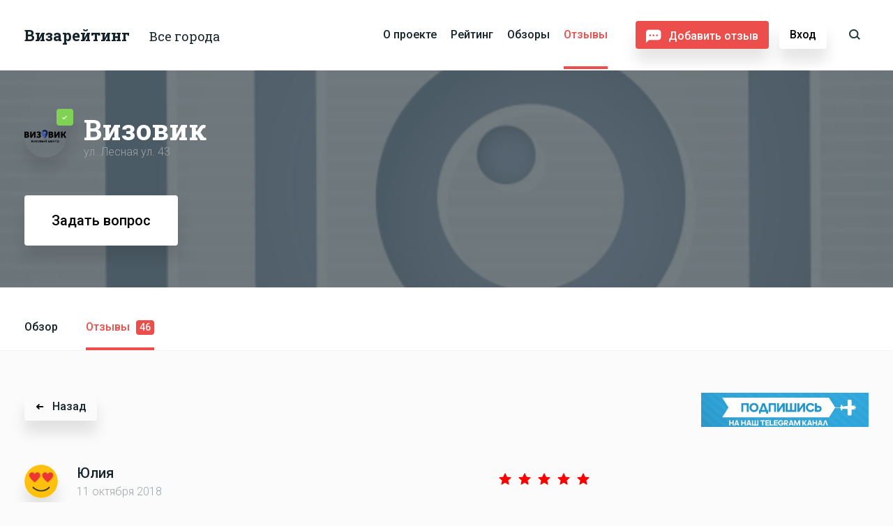

--- FILE ---
content_type: text/html; charset=UTF-8
request_url: http://visarating.ru/otzyivyi/1524-review-1502.html
body_size: 10807
content:
<!DOCTYPE html>
<html lang="ru">
<head>
    <base href="/">
    <meta charset="utf-8">
    <meta http-equiv="X-UA-Compatible" content="IE=edge">
    <meta name="viewport" content="width=device-width, initial-scale=1, maximum-scale=1">
    <meta name="description" content="Очень понравилось обслуживание. Из всех агентств Визовик порадовал всем.">
    <meta name="keywords" content="">
        
    

    <link rel="icon" href="/assets/img/sprite/favicon.ico" type="image/x-icon">
    <link rel="icon" type="image/png" sizes="32x32" href="/assets/img/sprite/favicon-32x32.png">
    <link rel="icon" type="image/png" sizes="16x16" href="/assets/img/sprite/favicon-16x16.png">

    <link href="https://fonts.googleapis.com/css?family=Roboto+Slab:400,700|Roboto:300,400,500,700" rel="stylesheet">

    <link rel="stylesheet" href="assets/css/bootstrap.min.css">
    <link rel="stylesheet" href="assets/libs/slick/slick.css">
    <link rel="stylesheet" href="assets/libs/chosen/chosen.min.css">
    <link rel="stylesheet" href="assets/css/style.css">
    
    
    
    <meta name="yandex-verification" content="bf92e2974421ab30" />

    <title>[Виза в Европу] Отзыв о компании Визовик пользователя Юлия</title>
    <!-- Yandex.Metrika counter --> <script type="text/javascript" > (function(m,e,t,r,i,k,a){m[i]=m[i]||function(){(m[i].a=m[i].a||[]).push(arguments)}; m[i].l=1*new Date(); for (var j = 0; j < document.scripts.length; j++) {if (document.scripts[j].src === r) { return; }} k=e.createElement(t),a=e.getElementsByTagName(t)[0],k.async=1,k.src=r,a.parentNode.insertBefore(k,a)}) (window, document, "script", "https://mc.yandex.ru/metrika/tag.js", "ym"); ym(95525364, "init", { clickmap:true, trackLinks:true, accurateTrackBounce:true, webvisor:true }); </script> <noscript><div><img src="https://mc.yandex.ru/watch/95525364" style="position:absolute; left:-9999px;" alt="" /></div></noscript> <!-- /Yandex.Metrika counter -->

    <meta name="mailru-domain" content="lFBmntABodIrUjoq">
    
<script type="text/javascript">if (typeof TicketsConfig == "undefined")  {TicketsConfig={"ctx":"web","jsUrl":"\/assets\/components\/tickets\/js\/web\/","cssUrl":"\/assets\/components\/tickets\/css\/web\/","actionUrl":"\/assets\/components\/tickets\/action.php","close_all_message":"\u0437\u0430\u043a\u0440\u044b\u0442\u044c \u0432\u0441\u0435","tpanel":0,"enable_editor":1};} else {MergeConfig={"ctx":"web","jsUrl":"\/assets\/components\/tickets\/js\/web\/","cssUrl":"\/assets\/components\/tickets\/css\/web\/","actionUrl":"\/assets\/components\/tickets\/action.php","close_all_message":"\u0437\u0430\u043a\u0440\u044b\u0442\u044c \u0432\u0441\u0435","tpanel":0,"enable_editor":1}; for (var attrname in MergeConfig) { TicketsConfig[attrname] = MergeConfig[attrname]; }}</script>
<script type="text/javascript">TicketsConfig.editor={ticket: {onTab: {keepDefault:false, replaceWith:"	"},
        markupSet: [
            {name:"Bold", className: "btn-bold", key:"B", openWith:"<b>", closeWith:"</b>" },
            {name:"Italic", className: "btn-italic", key:"I", openWith:"<i>", closeWith:"</i>"  },
            {name:"Underline", className: "btn-underline", key:"U", openWith:"<u>", closeWith:"</u>" },
            {name:"Stroke through", className: "btn-stroke", key:"S", openWith:"<s>", closeWith:"</s>" },
            {separator:"---------------" },
            {name:"Bulleted List", className: "btn-bulleted", openWith:"	<li>", closeWith:"</li>", multiline:true, openBlockWith:"<ul>\n", closeBlockWith:"\n</ul>"},
            {name:"Numeric List", className: "btn-numeric", openWith:"	<li>", closeWith:"</li>", multiline:true, openBlockWith:"<ol>\n", closeBlockWith:"\n</ol>"},
            {separator:"---------------" },
            {name:"Quote", className: "btn-quote", openWith:"<blockquote>", closeWith:"</blockquote>"},
            {name:"Code", className: "btn-code", openWith:"<code>", closeWith:"</code>"},
            {name:"Link", className: "btn-link", openWith:"<a href=\"[![Link:!:http://]!]\">", closeWith:"</a>" },
            {name:"Picture", className: "btn-picture", replaceWith:"<img src=\"[![Source:!:http://]!]\" />" },
            {separator:"---------------" },
            {name:"Cut", className: "btn-cut", openWith:"<cut/>" }
        ]},comment: {onTab: {keepDefault:false, replaceWith:"	"},
        markupSet: [
            {name:"Bold", className: "btn-bold", key:"B", openWith:"<b>", closeWith:"</b>" },
            {name:"Italic", className: "btn-italic", key:"I", openWith:"<i>", closeWith:"</i>"  },
            {name:"Underline", className: "btn-underline", key:"U", openWith:"<u>", closeWith:"</u>" },
            {name:"Stroke through", className: "btn-stroke", key:"S", openWith:"<s>", closeWith:"</s>" },
            {separator:"---------------" },
            {name:"Quote", className: "btn-quote", openWith:"<blockquote>", closeWith:"</blockquote>"},
            {name:"Code", className: "btn-code", openWith:"<code>", closeWith:"</code>"},
            {name:"Link", className: "btn-link", openWith:"<a href=\"[![Link:!:http://]!]\">", closeWith:"</a>" },
            {name:"Picture", className: "btn-picture", replaceWith:"<img src=\"[![Source:!:http://]!]\" />" }
        ]}};</script>
<link rel="stylesheet" href="/assets/components/tickets/js/web/editor/editor.css" type="text/css" />
<link rel="stylesheet" href="/assets/components/tickets/css/web/default.css" type="text/css" />
<link rel="canonical" href="https://visarating.ru/otzyivyi/1524-review-1502.html"/>
<script type="text/javascript">TicketsConfig.formBefore = 0;TicketsConfig.thread_depth = 0;</script>
<link rel="stylesheet" href="/assets/components/ajaxform/css/default.css" type="text/css" />
</head>
<body class="color" >

<div class="container-fixed">
    <div class="container-fixed__wrap">



<header >
    <div class="container">
        <div class="header-content">
            <div class="justify-content-between flex-custom align-items-start">
                <div class="header-logo-box flex-custom align-items-start">
                    <a href="https://visarating.ru/" class="header-logo">
                        <span>Визарейтинг</span>
                    </a>
                    <form class="header-selects" id="header-select-form" data-link="https://visarating.ru/rating.html">
                        <div class="select-wrap">
                            <select name="city" class="header-cities">
                                <option value="0" >Все города</option>
                                <option value="Москва" >Москва</option>
                            </select>
                        </div>

                    </form>
                </div>

                <div class="header-menu-box">
                    
                    <ul class="header-menu"><li  class="first"><a href="/o-proekte.html" >О проекте</a></li><li ><a href="/rating.html" >Рейтинг</a></li><li ><a href="/obzoryi/" >Обзоры</a></li><li  class="last active"><a href="/otzyivyi/" >Отзывы</a></li></ul>
                    
                    <button class="btn-red btn-default header-btn-add-comments" data-show-modal="modal-review">Добавить отзыв</button> 
    <button class="btn-default btn-white btn-login-header" data-show-modal="modal-login">Вход</button>

                    <div class="header-search">
    <form action="search-page.html" method="get" class="form-header-search simplesearch-search-form">
        <input type="text" placeholder="Введите название агентства" class="input-search" name="search" value="" autocomplete="off">
        <input type="hidden" name="id" value="23" />
        <div class="search-result" id="box-search-result">
            
        </div>
        <button type="submit" value="Поиск">Найти</button>
    </form>
    <button class="close-form-search btn-close-default"></button>
    <button class="show-form-search"></button>
</div>

<button class="menu-m-show" id="menu-m-show"><span></span></button>

                </div>
            </div>
        </div>
    </div>
</header>

<div class="menu-m-fixed">
    <button class="close-menu btn-close-default" id="menu-m-close"></button>
    <div class="content">
        <a href="" class="logo">Визарейтинг</a>
        <ul class="header-menu-m"><li  class="first"><a href="/o-proekte.html" >О проекте</a></li><li ><a href="/rating.html" >Рейтинг</a></li><li ><a href="/obzoryi/" >Обзоры</a></li><li  class="last active"><a href="/otzyivyi/" >Отзывы</a></li></ul>
       
        <button class="btn-red btn-default header-btn-add-comments" data-show-modal="modal-review">Добавить отзыв</button>
    </div>
</div>

<div class="page-company">
    <div class="head-company" style="background-image: url(/assets/cache_image/noimage_1900x320_1e1.jpg);">
    <div class="container">
        <div class="info-row info-row__company">
            <div class="img image-brand__check">
                <img class="logo" src="logo (3).png" alt="Визовик">
            </div>
            <a href="country/vizovik.html" class="title">Визовик</a>
            <div class="name">ул. Лесная ул. 43</div>
        </div>
        <div class="flex-custom justify-content-between align-items-end">
            <button data-show-modal="modal-ask-question-company" class="ask btn-default">Задать вопрос</button>
            
            
        </div>
    </div>
</div>
    
    
    
    
    
    
    
    
    <div class="company__tabs section">
        <div class="container">
            
            <div class="flex-custom align-items-end company__tabs-box" id="tabs-box-a">
                <div class="tab_item">
                    <a href="https://visarating.ru/country/vizovik.html">Обзор</a>
                </div>
                <div class="tab_item tab_item__reviews active active-review">
                    <a href="https://visarating.ru/country/vizovik.html?reviews=view" class="a-tab">Отзывы <span>46</span></a>
                </div>
            </div>
        </div>

    </div>

    <div class="company__box company__box__review-full">
        <div class="container">
            <div class="row">
                <div class="col-sm-12 col-md-9">
                    <div class="company__box__review-full-content" data-offset="">
                        <a href="https://visarating.ru/country/vizovik.html?reviews=view" class="back btn-default">Назад</a>
                        
                        
                        
                        

                        <div class="reviews-page__results__item">
                            <div class="row">
                                <div class="col-sm-12">
                                    <div class="info-flex">
                                        <div class="info-row">
                                            <div class="img">
                                                <img src="/assets/img/sprite/emo-5.png" alt="Оценка отзыва">
                                            </div>
                                            <div class="title">Юлия</div>
                                            <div class="date">11 октября 2018</div>
                                        </div>
                                        <div class="rating-row">
                                            <ul class="ul-rating-stars ul-rating-stars__like"><li class="r-1">
                <svg width="18px" height="17px" viewBox="0 0 26 24" version="1.1"
                     xmlns="http://www.w3.org/2000/svg"
                     xmlns:xlink="http://www.w3.org/1999/xlink">
                    <g id="Otzyv@2x" transform="translate(-451.000000, -760.000000)"
                       fill="red" fill-rule="nonzero">
                        <g id="Group-6" fill="red">
                            <g id="Group-4"
                               transform="translate(221.000000, 88.000000)"
                               fill="red">
                                <g id="if_star_216411"
                                   transform="translate(230.000000, 672.000000)"
                                   fill="red">
                                    <path
                                        d="M9.043,7.737 C9.043,7.737 4.303,8.262 1.141,8.613 C0.856,8.6475 0.604,8.838 0.5095,9.1275 C0.415,9.417 0.5095,9.7185 0.7195,9.909 C3.0685,12.0525 6.598,15.2625 6.598,15.2625 C6.595,15.2625 5.629,19.932 4.987,23.0475 C4.933,23.3295 5.035,23.628 5.281,23.8065 C5.5255,23.985 5.8405,23.988 6.088,23.8485 C8.854,22.2765 12.997,19.9125 12.997,19.9125 C12.997,19.9125 17.1415,22.2765 19.903,23.85 C20.155,23.988 20.47,23.985 20.7145,23.8065 C20.9605,23.628 21.0625,23.3295 21.007,23.049 C20.365,19.932 19.4005,15.2625 19.4005,15.2625 C19.4005,15.2625 22.93,12.0525 25.279,9.9135 C25.489,9.717 25.582,9.4155 25.489,9.1275 C25.396,8.8395 25.144,8.649 24.859,8.616 C21.697,8.262 16.9555,7.737 16.9555,7.737 C16.9555,7.737 14.9905,3.39 13.681,0.492 C13.558,0.2325 13.3,0.051 12.997,0.051 C12.694,0.051 12.4345,0.234 12.3175,0.492 C11.0065,3.39 9.043,7.737 9.043,7.737 Z"
                                        id="Shape"></path>
                                </g>
                            </g>
                        </g>
                    </g>
                </svg>
            </li><li class="r-1">
                <svg width="18px" height="17px" viewBox="0 0 26 24" version="1.1"
                     xmlns="http://www.w3.org/2000/svg"
                     xmlns:xlink="http://www.w3.org/1999/xlink">
                    <g id="Otzyv@2x" transform="translate(-451.000000, -760.000000)"
                       fill="red" fill-rule="nonzero">
                        <g id="Group-6" fill="red">
                            <g id="Group-4"
                               transform="translate(221.000000, 88.000000)"
                               fill="red">
                                <g id="if_star_216411"
                                   transform="translate(230.000000, 672.000000)"
                                   fill="red">
                                    <path
                                        d="M9.043,7.737 C9.043,7.737 4.303,8.262 1.141,8.613 C0.856,8.6475 0.604,8.838 0.5095,9.1275 C0.415,9.417 0.5095,9.7185 0.7195,9.909 C3.0685,12.0525 6.598,15.2625 6.598,15.2625 C6.595,15.2625 5.629,19.932 4.987,23.0475 C4.933,23.3295 5.035,23.628 5.281,23.8065 C5.5255,23.985 5.8405,23.988 6.088,23.8485 C8.854,22.2765 12.997,19.9125 12.997,19.9125 C12.997,19.9125 17.1415,22.2765 19.903,23.85 C20.155,23.988 20.47,23.985 20.7145,23.8065 C20.9605,23.628 21.0625,23.3295 21.007,23.049 C20.365,19.932 19.4005,15.2625 19.4005,15.2625 C19.4005,15.2625 22.93,12.0525 25.279,9.9135 C25.489,9.717 25.582,9.4155 25.489,9.1275 C25.396,8.8395 25.144,8.649 24.859,8.616 C21.697,8.262 16.9555,7.737 16.9555,7.737 C16.9555,7.737 14.9905,3.39 13.681,0.492 C13.558,0.2325 13.3,0.051 12.997,0.051 C12.694,0.051 12.4345,0.234 12.3175,0.492 C11.0065,3.39 9.043,7.737 9.043,7.737 Z"
                                        id="Shape"></path>
                                </g>
                            </g>
                        </g>
                    </g>
                </svg>
            </li><li class="r-1">
                <svg width="18px" height="17px" viewBox="0 0 26 24" version="1.1"
                     xmlns="http://www.w3.org/2000/svg"
                     xmlns:xlink="http://www.w3.org/1999/xlink">
                    <g id="Otzyv@2x" transform="translate(-451.000000, -760.000000)"
                       fill="red" fill-rule="nonzero">
                        <g id="Group-6" fill="red">
                            <g id="Group-4"
                               transform="translate(221.000000, 88.000000)"
                               fill="red">
                                <g id="if_star_216411"
                                   transform="translate(230.000000, 672.000000)"
                                   fill="red">
                                    <path
                                        d="M9.043,7.737 C9.043,7.737 4.303,8.262 1.141,8.613 C0.856,8.6475 0.604,8.838 0.5095,9.1275 C0.415,9.417 0.5095,9.7185 0.7195,9.909 C3.0685,12.0525 6.598,15.2625 6.598,15.2625 C6.595,15.2625 5.629,19.932 4.987,23.0475 C4.933,23.3295 5.035,23.628 5.281,23.8065 C5.5255,23.985 5.8405,23.988 6.088,23.8485 C8.854,22.2765 12.997,19.9125 12.997,19.9125 C12.997,19.9125 17.1415,22.2765 19.903,23.85 C20.155,23.988 20.47,23.985 20.7145,23.8065 C20.9605,23.628 21.0625,23.3295 21.007,23.049 C20.365,19.932 19.4005,15.2625 19.4005,15.2625 C19.4005,15.2625 22.93,12.0525 25.279,9.9135 C25.489,9.717 25.582,9.4155 25.489,9.1275 C25.396,8.8395 25.144,8.649 24.859,8.616 C21.697,8.262 16.9555,7.737 16.9555,7.737 C16.9555,7.737 14.9905,3.39 13.681,0.492 C13.558,0.2325 13.3,0.051 12.997,0.051 C12.694,0.051 12.4345,0.234 12.3175,0.492 C11.0065,3.39 9.043,7.737 9.043,7.737 Z"
                                        id="Shape"></path>
                                </g>
                            </g>
                        </g>
                    </g>
                </svg>
            </li><li class="r-1">
                <svg width="18px" height="17px" viewBox="0 0 26 24" version="1.1"
                     xmlns="http://www.w3.org/2000/svg"
                     xmlns:xlink="http://www.w3.org/1999/xlink">
                    <g id="Otzyv@2x" transform="translate(-451.000000, -760.000000)"
                       fill="red" fill-rule="nonzero">
                        <g id="Group-6" fill="red">
                            <g id="Group-4"
                               transform="translate(221.000000, 88.000000)"
                               fill="red">
                                <g id="if_star_216411"
                                   transform="translate(230.000000, 672.000000)"
                                   fill="red">
                                    <path
                                        d="M9.043,7.737 C9.043,7.737 4.303,8.262 1.141,8.613 C0.856,8.6475 0.604,8.838 0.5095,9.1275 C0.415,9.417 0.5095,9.7185 0.7195,9.909 C3.0685,12.0525 6.598,15.2625 6.598,15.2625 C6.595,15.2625 5.629,19.932 4.987,23.0475 C4.933,23.3295 5.035,23.628 5.281,23.8065 C5.5255,23.985 5.8405,23.988 6.088,23.8485 C8.854,22.2765 12.997,19.9125 12.997,19.9125 C12.997,19.9125 17.1415,22.2765 19.903,23.85 C20.155,23.988 20.47,23.985 20.7145,23.8065 C20.9605,23.628 21.0625,23.3295 21.007,23.049 C20.365,19.932 19.4005,15.2625 19.4005,15.2625 C19.4005,15.2625 22.93,12.0525 25.279,9.9135 C25.489,9.717 25.582,9.4155 25.489,9.1275 C25.396,8.8395 25.144,8.649 24.859,8.616 C21.697,8.262 16.9555,7.737 16.9555,7.737 C16.9555,7.737 14.9905,3.39 13.681,0.492 C13.558,0.2325 13.3,0.051 12.997,0.051 C12.694,0.051 12.4345,0.234 12.3175,0.492 C11.0065,3.39 9.043,7.737 9.043,7.737 Z"
                                        id="Shape"></path>
                                </g>
                            </g>
                        </g>
                    </g>
                </svg>
            </li><li class="r-1">
                <svg width="18px" height="17px" viewBox="0 0 26 24" version="1.1"
                     xmlns="http://www.w3.org/2000/svg"
                     xmlns:xlink="http://www.w3.org/1999/xlink">
                    <g id="Otzyv@2x" transform="translate(-451.000000, -760.000000)"
                       fill="red" fill-rule="nonzero">
                        <g id="Group-6" fill="red">
                            <g id="Group-4"
                               transform="translate(221.000000, 88.000000)"
                               fill="red">
                                <g id="if_star_216411"
                                   transform="translate(230.000000, 672.000000)"
                                   fill="red">
                                    <path
                                        d="M9.043,7.737 C9.043,7.737 4.303,8.262 1.141,8.613 C0.856,8.6475 0.604,8.838 0.5095,9.1275 C0.415,9.417 0.5095,9.7185 0.7195,9.909 C3.0685,12.0525 6.598,15.2625 6.598,15.2625 C6.595,15.2625 5.629,19.932 4.987,23.0475 C4.933,23.3295 5.035,23.628 5.281,23.8065 C5.5255,23.985 5.8405,23.988 6.088,23.8485 C8.854,22.2765 12.997,19.9125 12.997,19.9125 C12.997,19.9125 17.1415,22.2765 19.903,23.85 C20.155,23.988 20.47,23.985 20.7145,23.8065 C20.9605,23.628 21.0625,23.3295 21.007,23.049 C20.365,19.932 19.4005,15.2625 19.4005,15.2625 C19.4005,15.2625 22.93,12.0525 25.279,9.9135 C25.489,9.717 25.582,9.4155 25.489,9.1275 C25.396,8.8395 25.144,8.649 24.859,8.616 C21.697,8.262 16.9555,7.737 16.9555,7.737 C16.9555,7.737 14.9905,3.39 13.681,0.492 C13.558,0.2325 13.3,0.051 12.997,0.051 C12.694,0.051 12.4345,0.234 12.3175,0.492 C11.0065,3.39 9.043,7.737 9.043,7.737 Z"
                                        id="Shape"></path>
                                </g>
                            </g>
                        </g>
                    </g>
                </svg>
            </li></ul>
                                        </div>
                                    </div>
                                    <div class="title-review"></div>
                                    <div class="text-review">
                                        Обращалась в Визовик, так как надо было оформить родителям визу. Интересовала безличная подача, чтобы меньше родных дергать. В итоге все быстро и качественно сделали, менеджер сообщила время и дату сдачи отпечатков, в визовом центре провели 15 минут.Через 3 дня нам доставили готовые паспорта.Очень понравилось обслуживание. Из всех агентств Визовик порадовал всем.
                                    </div>
                                    <div class="row-bottom">
                                        <div class="count-comments">

                                            <svg width="16px" height="16px" viewBox="0 0 16 16" version="1.1"
                                                 xmlns="http://www.w3.org/2000/svg"
                                                 xmlns:xlink="http://www.w3.org/1999/xlink">
                                                <g id="Page-1" stroke="none" stroke-width="1" fill="none"
                                                   fill-rule="evenodd">
                                                    <g id="Visaok_page1@2x"
                                                       transform="translate(-946.000000, -1019.000000)" fill="#A2A7AA"
                                                       fill-rule="nonzero">
                                                        <g id="if_bubble-24_103186"
                                                           transform="translate(946.000000, 1019.000000)">
                                                            <path
                                                                d="M7.14533333,12.374 L11.6653333,15.9146667 C11.7393333,15.9713333 11.7846667,16 11.8286667,16 C11.954,16 11.9913333,15.9153333 11.9913333,15.7746667 L11.9913333,12.426 C11.9913333,12.1893333 12.1466667,12.0013333 12.3566667,12.0013333 L14,12 C15.4793333,12 16,11.2706667 16,10.6666667 C16,10.0626667 16,2 16,1.33333333 C16,0.666666667 15.5013333,0 13.9906667,0 L1.99266667,0 C0.534666667,0 0,0.646 0,1.33333333 C0,2.02066667 0,10.0206667 0,10.6666667 C0,11.3126667 0.552,12 2,12 L6,12 C6,12 6.83666667,12.0233333 7.14533333,12.374 Z"
                                                                id="Shape"></path>
                                                        </g>
                                                    </g>
                                                </g>
                                            </svg>
                                            <span>0</span>
                                        </div>
                                    </div>
                                </div>
                            </div>
                        </div>
                        <div class="reviews-page__results__item comments">
    <div class="" id="comments-wrapper" data-id="1524">
        <div class="comment-to-review" id="pdopage">
        
            <ol class="comment-list rows" id="comments"></ol>
            
                
                
                        <div id="comment-form-placeholder">
    <form id="comment-form" action="" method="post" class="form-write-review ec-form">
        <div id="comment-preview-placeholder"></div>
        <input type="hidden" name="thread" value="resource-1524"/>
        <input type="hidden" name="parent" value="0"/>
        <input type="hidden" name="id" value="0"/>

        <div class="form-group">
            <input type="text" name="name" required value="" placeholder="Ваше имя" id="comment-name" class=""/>
            <span class="error"></span>
        </div>

        <div class="form-group">
            <input type="text" name="email" value="" placeholder="Ваш email" id="comment-email" class="form-control"/>
            <span class="error"></span>
        </div>

        <div class="form-group">
            <textarea name="text" id="comment-editor" placeholder="Сообщение" cols="30" rows="10" class="form-control"></textarea>
        </div>

        <div class="form-actions">
            <button type="submit" name="send" class="btn-default submit">Отправить</button>
            
        </div>
    </form>
</div>
        </div>
        
    </div>
    
</div>


                        

                        <div class="home-our-overview__box row">
                            <div class="col-sm-12">
                                
                                
                                
                                
                                
                                
                            </div>


                        </div>


                    </div>


                </div>
                <div class="col-sm-12 col-md-3 ">
                    <div class="company__box__review_aside">
                        <div class="aside-page">
                            <a href="https://t.me/visareiting" target="_blank">
     <img src="Rectangle 47.png" alt="https://t.me/visareiting">
</a>
                        </span></a>
                        </div>
                    </div>
                </div>
            </div>

        </div>
    </div>

</div>



</div>

<footer>
    <div class="footer-main">
        <div class="container">
            <div class="content">
                <div class="col-1-cust">
                    <ul class="footer-menu">
                        <li>
                            <a href="o-proekte.html">О проекте</a>
                            <a href="rating.html">Рейтинг</a>
                            <a href="otzyivyi/">Отзывы</a>
                                                        
                        </li>
                        <li>
                            <a href="rating.html?route=1">Агентства по визам в Европу</a>
                            <a href="rating.html?route=3">Агентства по визам в Азию</a>
                            <a href="rating.html?route=2">Агентства по визам в Америку</a>
                            <a href="rating.html?route=4">Агентства по визам в Другие</a>
                        </li>
                        <li>
                            
                            <!--<a href="obzoryi/">Реклама</a>-->
                            <a href="o-proekte.html">Контакты</a>
                            <a href="novosti/">Новости</a>
                            <a href="klientam.html">Агентствам</a>
                        </li>
                    </ul>
                    
                    
                </div>

                <div class="col-2-cust">
                    <ul class="social">
                         <li><a href="https://t.me/visareiting"><img src="/telegram (2).png" alt="https://t.me/visareiting"></a></li>
                    </ul>
                </div>

                <div class="col-3-cust">
                    <button class="mail-to-our" data-show-modal="write-us">Написать нам</button>
                </div>
            </div>
        </div>
    </div>

    <div class="footer-text">
        <div class="container">
            <p>© Визарейтинг 2015-2025.</p>
        </div>
    </div>

</footer>
</div>

<div class="modal-form modal" id="modal-review">
    <div class="flex">
        <div class="bg"></div>
        <div class="content">
            <button class="close-modal btn-close-default"></button>
            <div class="box-overflow">
                
                <form method="post" action="#" class=" ajax_form" id="form_modal-review">
    <div class="title-form">Отзыв</div>
    <div class="row-select">
        <div class="filter-select">
            <div class="title">Направление</div>
            <div class="select-wrap">
                <select name="select-way" class="select-filter">
                    <option value="0">Все</option>
                    <option value="1">США</option>
                    <option value="2">Англия</option>
                    <option value="3">Евросоюз</option>
                    <option value="4">Канада</option>
                    <option value="5">Астралия</option>
                </select>
            </div>
            <input type="hidden" name="input-way" value="Все">
        </div>
        
       

        <div class="filter-select filter-select-req">
            <div class="title">Агентство</div>
            <div class="select-wrap">
                <select name="select-agent" class="select-filter">
                    <option value="Все">Выберите агентство</option>
                </select>
            </div>
            <input type="hidden" name="input-agent" value="Все">
        </div>
    </div>
    
     <div id="agens-box-form" style="display:none;">
            <div data-value="77" data-id="1||3||2">ТерраВиза</div>
<div data-value="671" data-id="2||1">Аавиза</div>
<div data-value="675" data-id="3||2||1">Визовые системы</div>
<div data-value="60" data-id="2">Visateka</div>
<div data-value="52" data-id="1">VisaNS</div>
<div data-value="2015" data-id="1||2||3||4|">Столичный Визовый центр</div>
<div data-value="641" data-id="1">Visa Center</div>
<div data-value="2043" data-id="1||2||3||4|">Визовый</div>
<div data-value="781" data-id="3||1||2">Виза Про</div>
<div data-value="782" data-id="3||2||1">Виза Консалт Плюс</div>
<div data-value="75" data-id="1||2||3">Джи Виза / G.I.Visa</div>
<div data-value="783" data-id="1||2||3||4|">Sa visa</div>
<div data-value="795" data-id="1||2||3||4|">Vfs Global</div>
<div data-value="797" data-id="3||1||2||4|">Планета-Тур</div>
<div data-value="815" data-id="3||1||2||4|">Виза Холидэй</div>
<div data-value="769" data-id="3||2||1">Infovisa</div>
<div data-value="776" data-id="3||1||2||4|">NTA Travel</div>
<div data-value="47" data-id="1">МФЦ Визовый центр</div>
<div data-value="790" data-id="3||1||2||4|">Главвиза</div>
<div data-value="793" data-id="3||1||2||4|">Uway</div>
<div data-value="791" data-id="3||2||1||4|">Визашенген.Онлайн</div>
<div data-value="811" data-id="1||2||3||4|">TLScontact</div>
<div data-value="780" data-id="3||2||1||4|">Центр Визовых Услуг</div>
<div data-value="41" data-id="1||2||3||4|">Vc</div>
<div data-value="796" data-id="1||3||2||4|">You visa</div>
<div data-value="43" data-id="1||2||3||4|">Визаход</div>
<div data-value="794" data-id="2||1">Visa-V</div>
<div data-value="87" data-id="1||2||3">VCS / Visa Conсierge Service</div>
<div data-value="669" data-id="1||3||2||4|">Виза Мира</div>
<div data-value="45" data-id="1||2||3||4|">Единый Визовый Центр</div>
<div data-value="44" data-id="1||2||3||4|">ALLVISA</div>
<div data-value="768" data-id="3||1||2">Visa-Mos</div>
<div data-value="62" data-id="1||3||2">Expert-visa</div>
<div data-value="645" data-id="3||1">Калинка сервис</div>
<div data-value="779" data-id="3||1||2">Easy-Visa</div>
<div data-value="816" data-id="3||2||1">VisaLand</div>
<div data-value="667" data-id="3||1||2">Визовик</div>
<div data-value="775" data-id="3||1||2">ES Visa</div>
<div data-value="104" data-id="2||3||1">Visa Guru</div>
<div data-value="767" data-id="3||2||1||4|">Visa 5</div>
        </div>
    
     <div id="agens-box-form-sort" style="display:none;">
        
    </div>
    

    <div class="input-fly row-input">
        <input type="text" placeholder="" name="name" class="req">
        <label>Имя</label>
    </div>

    <div class="input-fly row-input input-fly-text">
        <textarea type="text" placeholder="" name="review" class="req"></textarea>
        <label>Отзыв</label>
    </div>

    <div class="row-rating">
        <div class="title-section__form">Оценка</div>
        <input type="hidden" class="input-rating" name="rating" placeholder="" value="1">
        <ul class="ul-rating-stars">
            <li class="r-1 selected-li">
                <svg width="26px" height="24px" viewBox="0 0 26 24" version="1.1" xmlns="http://www.w3.org/2000/svg" xmlns:xlink="http://www.w3.org/1999/xlink">
                    <g id="Otzyv@2x" transform="translate(-451.000000, -760.000000)" fill="#eb4e4b" fill-rule="nonzero">
                        <g id="Group-6">
                            <g id="Group-4" transform="translate(221.000000, 88.000000)">
                                <g id="if_star_216411" transform="translate(230.000000, 672.000000)">
                                    <path d="M9.043,7.737 C9.043,7.737 4.303,8.262 1.141,8.613 C0.856,8.6475 0.604,8.838 0.5095,9.1275 C0.415,9.417 0.5095,9.7185 0.7195,9.909 C3.0685,12.0525 6.598,15.2625 6.598,15.2625 C6.595,15.2625 5.629,19.932 4.987,23.0475 C4.933,23.3295 5.035,23.628 5.281,23.8065 C5.5255,23.985 5.8405,23.988 6.088,23.8485 C8.854,22.2765 12.997,19.9125 12.997,19.9125 C12.997,19.9125 17.1415,22.2765 19.903,23.85 C20.155,23.988 20.47,23.985 20.7145,23.8065 C20.9605,23.628 21.0625,23.3295 21.007,23.049 C20.365,19.932 19.4005,15.2625 19.4005,15.2625 C19.4005,15.2625 22.93,12.0525 25.279,9.9135 C25.489,9.717 25.582,9.4155 25.489,9.1275 C25.396,8.8395 25.144,8.649 24.859,8.616 C21.697,8.262 16.9555,7.737 16.9555,7.737 C16.9555,7.737 14.9905,3.39 13.681,0.492 C13.558,0.2325 13.3,0.051 12.997,0.051 C12.694,0.051 12.4345,0.234 12.3175,0.492 C11.0065,3.39 9.043,7.737 9.043,7.737 Z" id="Shape"></path>
                                </g>
                            </g>
                        </g>
                    </g>
                </svg>
            </li>
            <li class="r-2">
                <svg width="26px" height="24px" viewBox="0 0 26 24" version="1.1" xmlns="http://www.w3.org/2000/svg" xmlns:xlink="http://www.w3.org/1999/xlink">
                    <g id="Otzyv@2x" transform="translate(-451.000000, -760.000000)" fill="#a0a7aa" fill-rule="nonzero">
                        <g id="Group-6">
                            <g id="Group-4" transform="translate(221.000000, 88.000000)">
                                <g id="if_star_216411" transform="translate(230.000000, 672.000000)">
                                    <path d="M9.043,7.737 C9.043,7.737 4.303,8.262 1.141,8.613 C0.856,8.6475 0.604,8.838 0.5095,9.1275 C0.415,9.417 0.5095,9.7185 0.7195,9.909 C3.0685,12.0525 6.598,15.2625 6.598,15.2625 C6.595,15.2625 5.629,19.932 4.987,23.0475 C4.933,23.3295 5.035,23.628 5.281,23.8065 C5.5255,23.985 5.8405,23.988 6.088,23.8485 C8.854,22.2765 12.997,19.9125 12.997,19.9125 C12.997,19.9125 17.1415,22.2765 19.903,23.85 C20.155,23.988 20.47,23.985 20.7145,23.8065 C20.9605,23.628 21.0625,23.3295 21.007,23.049 C20.365,19.932 19.4005,15.2625 19.4005,15.2625 C19.4005,15.2625 22.93,12.0525 25.279,9.9135 C25.489,9.717 25.582,9.4155 25.489,9.1275 C25.396,8.8395 25.144,8.649 24.859,8.616 C21.697,8.262 16.9555,7.737 16.9555,7.737 C16.9555,7.737 14.9905,3.39 13.681,0.492 C13.558,0.2325 13.3,0.051 12.997,0.051 C12.694,0.051 12.4345,0.234 12.3175,0.492 C11.0065,3.39 9.043,7.737 9.043,7.737 Z" id="Shape"></path>
                                </g>
                            </g>
                        </g>
                    </g>
                </svg>
            </li>
            <li class="r-3">
                <svg width="26px" height="24px" viewBox="0 0 26 24" version="1.1" xmlns="http://www.w3.org/2000/svg" xmlns:xlink="http://www.w3.org/1999/xlink">
                    <g id="Otzyv@2x" transform="translate(-451.000000, -760.000000)" fill="#a0a7aa" fill-rule="nonzero">
                        <g id="Group-6">
                            <g id="Group-4" transform="translate(221.000000, 88.000000)">
                                <g id="if_star_216411" transform="translate(230.000000, 672.000000)">
                                    <path d="M9.043,7.737 C9.043,7.737 4.303,8.262 1.141,8.613 C0.856,8.6475 0.604,8.838 0.5095,9.1275 C0.415,9.417 0.5095,9.7185 0.7195,9.909 C3.0685,12.0525 6.598,15.2625 6.598,15.2625 C6.595,15.2625 5.629,19.932 4.987,23.0475 C4.933,23.3295 5.035,23.628 5.281,23.8065 C5.5255,23.985 5.8405,23.988 6.088,23.8485 C8.854,22.2765 12.997,19.9125 12.997,19.9125 C12.997,19.9125 17.1415,22.2765 19.903,23.85 C20.155,23.988 20.47,23.985 20.7145,23.8065 C20.9605,23.628 21.0625,23.3295 21.007,23.049 C20.365,19.932 19.4005,15.2625 19.4005,15.2625 C19.4005,15.2625 22.93,12.0525 25.279,9.9135 C25.489,9.717 25.582,9.4155 25.489,9.1275 C25.396,8.8395 25.144,8.649 24.859,8.616 C21.697,8.262 16.9555,7.737 16.9555,7.737 C16.9555,7.737 14.9905,3.39 13.681,0.492 C13.558,0.2325 13.3,0.051 12.997,0.051 C12.694,0.051 12.4345,0.234 12.3175,0.492 C11.0065,3.39 9.043,7.737 9.043,7.737 Z" id="Shape"></path>
                                </g>
                            </g>
                        </g>
                    </g>
                </svg>
            </li>
            <li class="r-4">
                <svg width="26px" height="24px" viewBox="0 0 26 24" version="1.1" xmlns="http://www.w3.org/2000/svg" xmlns:xlink="http://www.w3.org/1999/xlink">
                    <g id="Otzyv@2x" transform="translate(-451.000000, -760.000000)" fill="#a0a7aa" fill-rule="nonzero">
                        <g id="Group-6">
                            <g id="Group-4" transform="translate(221.000000, 88.000000)">
                                <g id="if_star_216411" transform="translate(230.000000, 672.000000)">
                                    <path d="M9.043,7.737 C9.043,7.737 4.303,8.262 1.141,8.613 C0.856,8.6475 0.604,8.838 0.5095,9.1275 C0.415,9.417 0.5095,9.7185 0.7195,9.909 C3.0685,12.0525 6.598,15.2625 6.598,15.2625 C6.595,15.2625 5.629,19.932 4.987,23.0475 C4.933,23.3295 5.035,23.628 5.281,23.8065 C5.5255,23.985 5.8405,23.988 6.088,23.8485 C8.854,22.2765 12.997,19.9125 12.997,19.9125 C12.997,19.9125 17.1415,22.2765 19.903,23.85 C20.155,23.988 20.47,23.985 20.7145,23.8065 C20.9605,23.628 21.0625,23.3295 21.007,23.049 C20.365,19.932 19.4005,15.2625 19.4005,15.2625 C19.4005,15.2625 22.93,12.0525 25.279,9.9135 C25.489,9.717 25.582,9.4155 25.489,9.1275 C25.396,8.8395 25.144,8.649 24.859,8.616 C21.697,8.262 16.9555,7.737 16.9555,7.737 C16.9555,7.737 14.9905,3.39 13.681,0.492 C13.558,0.2325 13.3,0.051 12.997,0.051 C12.694,0.051 12.4345,0.234 12.3175,0.492 C11.0065,3.39 9.043,7.737 9.043,7.737 Z" id="Shape"></path>
                                </g>
                            </g>
                        </g>
                    </g>
                </svg>
            </li>
            <li class="r-5">
                <svg width="26px" height="24px" viewBox="0 0 26 24" version="1.1" xmlns="http://www.w3.org/2000/svg" xmlns:xlink="http://www.w3.org/1999/xlink">
                    <g id="Otzyv@2x" transform="translate(-451.000000, -760.000000)" fill="#a0a7aa" fill-rule="nonzero">
                        <g id="Group-6">
                            <g id="Group-4" transform="translate(221.000000, 88.000000)">
                                <g id="if_star_216411" transform="translate(230.000000, 672.000000)">
                                    <path d="M9.043,7.737 C9.043,7.737 4.303,8.262 1.141,8.613 C0.856,8.6475 0.604,8.838 0.5095,9.1275 C0.415,9.417 0.5095,9.7185 0.7195,9.909 C3.0685,12.0525 6.598,15.2625 6.598,15.2625 C6.595,15.2625 5.629,19.932 4.987,23.0475 C4.933,23.3295 5.035,23.628 5.281,23.8065 C5.5255,23.985 5.8405,23.988 6.088,23.8485 C8.854,22.2765 12.997,19.9125 12.997,19.9125 C12.997,19.9125 17.1415,22.2765 19.903,23.85 C20.155,23.988 20.47,23.985 20.7145,23.8065 C20.9605,23.628 21.0625,23.3295 21.007,23.049 C20.365,19.932 19.4005,15.2625 19.4005,15.2625 C19.4005,15.2625 22.93,12.0525 25.279,9.9135 C25.489,9.717 25.582,9.4155 25.489,9.1275 C25.396,8.8395 25.144,8.649 24.859,8.616 C21.697,8.262 16.9555,7.737 16.9555,7.737 C16.9555,7.737 14.9905,3.39 13.681,0.492 C13.558,0.2325 13.3,0.051 12.997,0.051 C12.694,0.051 12.4345,0.234 12.3175,0.492 C11.0065,3.39 9.043,7.737 9.043,7.737 Z" id="Shape"></path>
                                </g>
                            </g>
                        </g>
                    </g>
                </svg>
            </li>
        </ul>
    </div>

    <div class="row-input-wrap">
        <div class="title-section__form">Укажите данные для связи с Вами</div>
        <div class="input-fly row-input row-input-half">
            <input type="text" placeholder="" name="phone" class="req">
            <label>Телефон</label>
            <div class="error-text">
                Телефон указан не верно (Пример: +7 (756) 887 74 63)
            </div>
        </div>
      
        <div class="input-fly row-input row-input-half">
            <input type="text" placeholder="" name="email" class="req">
            <label>Почта</label>
            <div class="error-text">
                Почта указана не верно (Пример: <a href="/cdn-cgi/l/email-protection" class="__cf_email__" data-cfemail="d6a0bfa5b796b2b9bbb3b8f8a4a3">[email&#160;protected]</a>)
            </div>
        </div>
    </div>
    
    <input type="hidden" name="form_review" value="1" >
	<input type="text" class="req_form-pr" value="1" name="req_form-pr">

    <button class="submit" type="submit">Отправить</button>

	<input type="hidden" name="af_action" value="ae49db50e0826dfe1574eeab71c67e8a" />
</form>
                
                
                
            </div>
        </div>
    </div>
</div>

<div class="modal-form modal" id="modal-review-company">
    <div class="flex">
        <div class="bg"></div>
        <div class="content">
            <button class="close-modal btn-close-default"></button>
            <div class="box-overflow">
                
                <form method="post" action="#" class=" ajax_form" id="form_modal-review-company" data-napr="">
    <div class="title-form">Отзыв о «»</div>
    <div class="row-select">
        <div class="filter-select">
            <div class="title">Направление</div>
            <div class="select-wrap">
                <select name="select-way" class="select-filter">
                    <option value="0">Все</option>
                    <option value="1"Европа</option>
                    <option value="2">Азия</option>
                    <option value="3">Америка</option>
                    <option value="4">Другие</option>
                    <option value="5">Астралия</option>
                </select>
            </div>
            <input type="hidden" name="input-way" value="Все">
        </div>
        <div class="filter-select">
            <div class="title">Агенство</div>
            <div class="select-wrap">
                <select name="select-agent" class="select-filter">
                    <option value="1524" selected></option>
                </select>
            </div>
            <input type="hidden" name="input-agent" value="">
        </div>
    </div>
    
     <div id="agens-box-form" style="display:none;">
            <div data-value="77" data-id="1||3||2">ТерраВиза</div>
<div data-value="671" data-id="2||1">Аавиза</div>
<div data-value="675" data-id="3||2||1">Визовые системы</div>
<div data-value="60" data-id="2">Visateka</div>
<div data-value="52" data-id="1">VisaNS</div>
<div data-value="2015" data-id="1||2||3||4|">Столичный Визовый центр</div>
<div data-value="641" data-id="1">Visa Center</div>
<div data-value="2043" data-id="1||2||3||4|">Визовый</div>
<div data-value="781" data-id="3||1||2">Виза Про</div>
<div data-value="782" data-id="3||2||1">Виза Консалт Плюс</div>
        </div>

    <div class="input-fly row-input">
        <input type="text" placeholder="" name="name" class="req">
        <label>Имя</label>
    </div>

    <div class="input-fly row-input input-fly-text">
        <textarea type="text" placeholder="" name="review" class="req"></textarea>
        <label>Отзыв</label>
    </div>

    <div class="row-rating">
        <div class="title-section__form">Оценка</div>
        <input type="hidden" class="input-rating" name="rating" placeholder="" value="1">
        <ul class="ul-rating-stars">
            <li class="r-1 selected-li">
                <svg width="26px" height="24px" viewBox="0 0 26 24" version="1.1" xmlns="http://www.w3.org/2000/svg" xmlns:xlink="http://www.w3.org/1999/xlink">
                    <g id="Otzyv@2x" transform="translate(-451.000000, -760.000000)" fill="#eb4e4b" fill-rule="nonzero">
                        <g id="Group-6">
                            <g id="Group-4" transform="translate(221.000000, 88.000000)">
                                <g id="if_star_216411" transform="translate(230.000000, 672.000000)">
                                    <path d="M9.043,7.737 C9.043,7.737 4.303,8.262 1.141,8.613 C0.856,8.6475 0.604,8.838 0.5095,9.1275 C0.415,9.417 0.5095,9.7185 0.7195,9.909 C3.0685,12.0525 6.598,15.2625 6.598,15.2625 C6.595,15.2625 5.629,19.932 4.987,23.0475 C4.933,23.3295 5.035,23.628 5.281,23.8065 C5.5255,23.985 5.8405,23.988 6.088,23.8485 C8.854,22.2765 12.997,19.9125 12.997,19.9125 C12.997,19.9125 17.1415,22.2765 19.903,23.85 C20.155,23.988 20.47,23.985 20.7145,23.8065 C20.9605,23.628 21.0625,23.3295 21.007,23.049 C20.365,19.932 19.4005,15.2625 19.4005,15.2625 C19.4005,15.2625 22.93,12.0525 25.279,9.9135 C25.489,9.717 25.582,9.4155 25.489,9.1275 C25.396,8.8395 25.144,8.649 24.859,8.616 C21.697,8.262 16.9555,7.737 16.9555,7.737 C16.9555,7.737 14.9905,3.39 13.681,0.492 C13.558,0.2325 13.3,0.051 12.997,0.051 C12.694,0.051 12.4345,0.234 12.3175,0.492 C11.0065,3.39 9.043,7.737 9.043,7.737 Z" id="Shape"></path>
                                </g>
                            </g>
                        </g>
                    </g>
                </svg>
            </li>
            <li class="r-2">
                <svg width="26px" height="24px" viewBox="0 0 26 24" version="1.1" xmlns="http://www.w3.org/2000/svg" xmlns:xlink="http://www.w3.org/1999/xlink">
                    <g id="Otzyv@2x" transform="translate(-451.000000, -760.000000)" fill="#a0a7aa" fill-rule="nonzero">
                        <g id="Group-6">
                            <g id="Group-4" transform="translate(221.000000, 88.000000)">
                                <g id="if_star_216411" transform="translate(230.000000, 672.000000)">
                                    <path d="M9.043,7.737 C9.043,7.737 4.303,8.262 1.141,8.613 C0.856,8.6475 0.604,8.838 0.5095,9.1275 C0.415,9.417 0.5095,9.7185 0.7195,9.909 C3.0685,12.0525 6.598,15.2625 6.598,15.2625 C6.595,15.2625 5.629,19.932 4.987,23.0475 C4.933,23.3295 5.035,23.628 5.281,23.8065 C5.5255,23.985 5.8405,23.988 6.088,23.8485 C8.854,22.2765 12.997,19.9125 12.997,19.9125 C12.997,19.9125 17.1415,22.2765 19.903,23.85 C20.155,23.988 20.47,23.985 20.7145,23.8065 C20.9605,23.628 21.0625,23.3295 21.007,23.049 C20.365,19.932 19.4005,15.2625 19.4005,15.2625 C19.4005,15.2625 22.93,12.0525 25.279,9.9135 C25.489,9.717 25.582,9.4155 25.489,9.1275 C25.396,8.8395 25.144,8.649 24.859,8.616 C21.697,8.262 16.9555,7.737 16.9555,7.737 C16.9555,7.737 14.9905,3.39 13.681,0.492 C13.558,0.2325 13.3,0.051 12.997,0.051 C12.694,0.051 12.4345,0.234 12.3175,0.492 C11.0065,3.39 9.043,7.737 9.043,7.737 Z" id="Shape"></path>
                                </g>
                            </g>
                        </g>
                    </g>
                </svg>
            </li>
            <li class="r-3">
                <svg width="26px" height="24px" viewBox="0 0 26 24" version="1.1" xmlns="http://www.w3.org/2000/svg" xmlns:xlink="http://www.w3.org/1999/xlink">
                    <g id="Otzyv@2x" transform="translate(-451.000000, -760.000000)" fill="#a0a7aa" fill-rule="nonzero">
                        <g id="Group-6">
                            <g id="Group-4" transform="translate(221.000000, 88.000000)">
                                <g id="if_star_216411" transform="translate(230.000000, 672.000000)">
                                    <path d="M9.043,7.737 C9.043,7.737 4.303,8.262 1.141,8.613 C0.856,8.6475 0.604,8.838 0.5095,9.1275 C0.415,9.417 0.5095,9.7185 0.7195,9.909 C3.0685,12.0525 6.598,15.2625 6.598,15.2625 C6.595,15.2625 5.629,19.932 4.987,23.0475 C4.933,23.3295 5.035,23.628 5.281,23.8065 C5.5255,23.985 5.8405,23.988 6.088,23.8485 C8.854,22.2765 12.997,19.9125 12.997,19.9125 C12.997,19.9125 17.1415,22.2765 19.903,23.85 C20.155,23.988 20.47,23.985 20.7145,23.8065 C20.9605,23.628 21.0625,23.3295 21.007,23.049 C20.365,19.932 19.4005,15.2625 19.4005,15.2625 C19.4005,15.2625 22.93,12.0525 25.279,9.9135 C25.489,9.717 25.582,9.4155 25.489,9.1275 C25.396,8.8395 25.144,8.649 24.859,8.616 C21.697,8.262 16.9555,7.737 16.9555,7.737 C16.9555,7.737 14.9905,3.39 13.681,0.492 C13.558,0.2325 13.3,0.051 12.997,0.051 C12.694,0.051 12.4345,0.234 12.3175,0.492 C11.0065,3.39 9.043,7.737 9.043,7.737 Z" id="Shape"></path>
                                </g>
                            </g>
                        </g>
                    </g>
                </svg>
            </li>
            <li class="r-4">
                <svg width="26px" height="24px" viewBox="0 0 26 24" version="1.1" xmlns="http://www.w3.org/2000/svg" xmlns:xlink="http://www.w3.org/1999/xlink">
                    <g id="Otzyv@2x" transform="translate(-451.000000, -760.000000)" fill="#a0a7aa" fill-rule="nonzero">
                        <g id="Group-6">
                            <g id="Group-4" transform="translate(221.000000, 88.000000)">
                                <g id="if_star_216411" transform="translate(230.000000, 672.000000)">
                                    <path d="M9.043,7.737 C9.043,7.737 4.303,8.262 1.141,8.613 C0.856,8.6475 0.604,8.838 0.5095,9.1275 C0.415,9.417 0.5095,9.7185 0.7195,9.909 C3.0685,12.0525 6.598,15.2625 6.598,15.2625 C6.595,15.2625 5.629,19.932 4.987,23.0475 C4.933,23.3295 5.035,23.628 5.281,23.8065 C5.5255,23.985 5.8405,23.988 6.088,23.8485 C8.854,22.2765 12.997,19.9125 12.997,19.9125 C12.997,19.9125 17.1415,22.2765 19.903,23.85 C20.155,23.988 20.47,23.985 20.7145,23.8065 C20.9605,23.628 21.0625,23.3295 21.007,23.049 C20.365,19.932 19.4005,15.2625 19.4005,15.2625 C19.4005,15.2625 22.93,12.0525 25.279,9.9135 C25.489,9.717 25.582,9.4155 25.489,9.1275 C25.396,8.8395 25.144,8.649 24.859,8.616 C21.697,8.262 16.9555,7.737 16.9555,7.737 C16.9555,7.737 14.9905,3.39 13.681,0.492 C13.558,0.2325 13.3,0.051 12.997,0.051 C12.694,0.051 12.4345,0.234 12.3175,0.492 C11.0065,3.39 9.043,7.737 9.043,7.737 Z" id="Shape"></path>
                                </g>
                            </g>
                        </g>
                    </g>
                </svg>
            </li>
            <li class="r-5">
                <svg width="26px" height="24px" viewBox="0 0 26 24" version="1.1" xmlns="http://www.w3.org/2000/svg" xmlns:xlink="http://www.w3.org/1999/xlink">
                    <g id="Otzyv@2x" transform="translate(-451.000000, -760.000000)" fill="#a0a7aa" fill-rule="nonzero">
                        <g id="Group-6">
                            <g id="Group-4" transform="translate(221.000000, 88.000000)">
                                <g id="if_star_216411" transform="translate(230.000000, 672.000000)">
                                    <path d="M9.043,7.737 C9.043,7.737 4.303,8.262 1.141,8.613 C0.856,8.6475 0.604,8.838 0.5095,9.1275 C0.415,9.417 0.5095,9.7185 0.7195,9.909 C3.0685,12.0525 6.598,15.2625 6.598,15.2625 C6.595,15.2625 5.629,19.932 4.987,23.0475 C4.933,23.3295 5.035,23.628 5.281,23.8065 C5.5255,23.985 5.8405,23.988 6.088,23.8485 C8.854,22.2765 12.997,19.9125 12.997,19.9125 C12.997,19.9125 17.1415,22.2765 19.903,23.85 C20.155,23.988 20.47,23.985 20.7145,23.8065 C20.9605,23.628 21.0625,23.3295 21.007,23.049 C20.365,19.932 19.4005,15.2625 19.4005,15.2625 C19.4005,15.2625 22.93,12.0525 25.279,9.9135 C25.489,9.717 25.582,9.4155 25.489,9.1275 C25.396,8.8395 25.144,8.649 24.859,8.616 C21.697,8.262 16.9555,7.737 16.9555,7.737 C16.9555,7.737 14.9905,3.39 13.681,0.492 C13.558,0.2325 13.3,0.051 12.997,0.051 C12.694,0.051 12.4345,0.234 12.3175,0.492 C11.0065,3.39 9.043,7.737 9.043,7.737 Z" id="Shape"></path>
                                </g>
                            </g>
                        </g>
                    </g>
                </svg>
            </li>
        </ul>
    </div>

    <div class="row-input-wrap">
        <div class="title-section__form">Укажите данные для связи с Вами</div>
        <div class="input-fly row-input row-input-half">
            <input type="text" placeholder="" name="phone" class="req">
            <label>Телефон</label>
            <div class="error-text">
                Телефон указан не верно (Пример: +7 (756) 887 74 63)
            </div>
        </div>
      
        <div class="input-fly row-input row-input-half">
            <input type="text" placeholder="" name="email" class="req">
            <label>Почта</label>
            <div class="error-text">
                Почта указана не верно (Пример: <a href="/cdn-cgi/l/email-protection" class="__cf_email__" data-cfemail="0e78677d6f4e6a61636b60207c7b">[email&#160;protected]</a>)
            </div>
        </div>
    </div>
    
    <input type="hidden" name="form_review" value="1">
	<input type="text" class="req_form" value="">

    <button class="submit" type="submit">Отправить</button>

	<input type="hidden" name="af_action" value="a3bc00f3ecf6576a3534c8ed52af44b7" />
</form>
                
                
            </div>
        </div>
    </div>
</div>

<div class="modal-form modal" id="modal-load"> 
     <div class="flex">
        <div class="bg"></div>
        <div class="content">
            <div class="box-overflow">
                
               <img class="img-load" src="/assets/img/load.png" alt="load">
                
            </div>
        </div>
    </div>
</div>

<div class="modal-form modal" id="write-us">
    <div class="flex">
        <div class="bg"></div>
        <div class="content">
            <button class="close-modal btn-close-default"></button>
            <div class="box-overflow">
                
                <form method="post" action="#" class=" ajax_form" id="form_write-us">
    <div class="title-form">Написать нам</div>

    <div class="input-fly row-input">
        <input type="text" placeholder="" name="name" class="req">
        <label>Имя</label>
    </div>

    <div class="input-fly row-input input-fly-text">
        <textarea type="text" placeholder="" name="comm" class="req"></textarea>
        <label>Комментарий</label>
    </div>

    <div class="row-input-wrap">
        <div class="title-section__form">Укажите данные для связи с Вами</div>
        <div class="input-fly row-input row-input-half">
            <input type="text" placeholder="" name="phone" class="req">
            <label>Телефон</label>
            <div class="error-text">
                Телефон указан не верно (Пример: +7 (756) 887 74 63)
            </div>
        </div>
      
        <div class="input-fly row-input row-input-half">
            <input type="text" placeholder="" name="email" class="req">
            <label>Почта</label>
            <div class="error-text">
                Почта указана не верно (Пример: <a href="/cdn-cgi/l/email-protection" class="__cf_email__" data-cfemail="413728322001252e2c242f6f3334">[email&#160;protected]</a>)
            </div>
        </div>
    </div>
    
    <input type="hidden" name="form_write-us" value="1">
	<input type="text" class="req_form" value="">

    <button class="submit" type="submit">Отправить</button>

	<input type="hidden" name="af_action" value="4c5f8258dc20e2717cfb229c51a57390" />
</form>
                
                
            </div>
        </div>
    </div>
</div>

<!--// login-->
<div class="modal-form modal modal-login-user" id="modal-login">
    <div class="flex">
        <div class="bg"></div>
        <div class="content">
            <button class="close-modal btn-close-default"></button>
            <div class="box-overflow">
                <div class="row-links">
                    <div class="text">Нет аккаунта?</div>
                    <button class="to-registr btn" data-show-modal="modal-registration">Зарегистрироваться</button>
                </div>
                
                <form action="" class="loginLoginForm" action="otzyivyi/1524-review-1502.html" method="post">
    <div class="title-form">Войти</div>

    <div class="input-fly">
        <input class="loginUsername" type="text" name="username" value="" required />
        <label>Логин</label>
    </div>

    <div class="input-fly">
        <input class="loginPassword" type="password" name="password" required />
        <label>Пароль</label>
    </div>

    <input class="returnUrl" type="hidden" name="returnUrl" value="/otzyivyi/1524-review-1502.html" />
    <div class="inputs-checks">
        <div class="input-check">
            <input type="checkbox" class="loginRememberme" checked="checked" name="rememberme" id="rememberme">
            <label for="rememberme">Запомнить меня</label>
        </div>
    </div>

    <div class="form-bottom">
        <input class="loginLoginValue" type="hidden" name="service" value="login" />
        <input class="submit" type="submit" name="Login" value="Войти"/>
        <a href="https://visarating.ru/reset-password/" class="reset-pass">Восстановить пароль</a>
    </div>

</form>
                
                
            </div>
        </div>
    </div>
</div>

<div class="modal-form modal modal-form-photo" id="modal-login-image-change">
    <div class="flex">
        <div class="bg"></div>
        <div class="content">
            <button class="close-modal btn-close-default"></button>
            <div class="box-overflow">
                
                    
                <form action="otzyivyi/1524-review-1502.html" enctype="multipart/form-data" method="post" class="form ajax_form" id="form-change-photo">
    <input type="hidden" name="resource_id" value="0" />
    <div class="input-fly">
        <input type="file" placeholder="" name="photo" id="username-photo" required value="">
        <label>Фото</label>
    </div>
    
    <div class="form-bottom">
        <input type="submit" value="Сменить фото" name="login-updprof-btn" id="login-updprof-btn" class="submit btn btn-primary pull-right">
    </div>
    

	<input type="hidden" name="af_action" value="1553b3913e0b825cb27b0f9ebd7bfe90" />
</form>
                
            </div>
        </div>
    </div>
</div>

<!--registration-->
<div class="modal-form modal modal-login-user" id="modal-registration">
    <div class="flex">
        <div class="bg"></div>
        <div class="content">
            <button class="close-modal btn-close-default"></button>
            <div class="box-overflow">
                <div class="row-links">
                    <button class="to-registr btn" data-show-modal="modal-login">Войти</button>
                </div>
                
                <form action="otzyivyi/1524-review-1502.html" method="post" id="register_form" class="form">
                    
                    <input type="hidden" name="nospam" value="" />
                    
                    <div class="title-form">Регистрация</div>

                    <div class="input-fly">
                        <input type="text" name="email" id="email" value="" required />
                        <label>Почта</label>
                        
                    </div>

                    <div class="input-fly">
                        <input type="text" placeholder="" name="username" id="username" required value="">
                        <label>Логин</label>
                        
                    </div>

                    <div class="input-fly">
                        <input type="password" name="password" id="password" value="" required />
                        <label>Пароль</label>
                        
                    </div>
                    
                    <div class="input-fly">
                        <input type="password" name="password_confirm" id="password_confirm" value="" required />
                        <label>Подтвердите пароль</label>
                        
                    </div>

                    <div class="check-agreement">
                        <input type="checkbox" placeholder="" name="check-yes" id="checkbox-agreement" checked="checked">
                        <label for="checkbox-agreement">
                            Я принимаю условия <a href="" target="_blank">Пользовательского соглашения</a> и даю своё согласие Визарейтингу на обработку моей персональной информации на условиях, определенных
                            <a href="" target="_blank">Политикой конфиденциальности</a>.
                        </label>
                    </div>

                    <div class="form-bottom">
                        <input type="submit" value="Зарегистрироваться" name="registerbtn" id="registerbtn-i" class="submit btn btn-primary pull-right">
                        
                    </div>

                </form>
            </div>
        </div>
    </div>
</div>






<div class="modal modal-success" id="modal-success">
    <div class="flex">
        <div class="bg"></div>
        <div class="content">
            <button class="close-modal btn-close-default"></button>
            <div class="box-overflow">
                <div class="logo"><img src="/assets/img/logo-form.jpg" alt=""></div>
                <div class="title-form">Спасибо за отзыв!</div>
                <div class="text-success">Мы проверяем все присланные отзывы,
                    ожидайте с вами свяжуться наши специалисты
                    для проверки. </div>
            </div>
        </div>
    </div>
</div>

<div class="modal modal-success" id="modal-success-write">
    <div class="flex">
        <div class="bg"></div>
        <div class="content">
            <button class="close-modal btn-close-default"></button>
            <div class="box-overflow">
                <div class="logo"><img src="/assets/img/logo-form.jpg" alt=""></div>
                <div class="title-form">Сообщение отправлено!</div>
                <div class="text-success">Мы проверяем все присланные письма,
                    ожидайте с вами свяжуться наши специалисты
                    для проверки. </div>
            </div>
        </div>
    </div>
</div>

<div class="modal modal-success" id="modal-success-answer">
    <div class="flex">
        <div class="bg"></div>
        <div class="content">
            <button class="close-modal btn-close-default"></button>
            <div class="box-overflow">
                <div class="logo"><img src="/assets/img/logo-form.jpg" alt=""></div>
                <div class="title-form" style="text-align: center;">Ответ отправлен!</div>
            </div>
        </div>
    </div>
</div>

<div class="modal modal-success" id="modal-success-new">
    <div class="flex">
        <div class="bg"></div>
        <div class="content">
            <button class="close-modal btn-close-default"></button>
            <div class="box-overflow">
                <div class="logo"><img src="/assets/img/logo-form.jpg" alt=""></div>
                <div class="title-form" style="text-align: center;">Новость успешно опубликована!</div>
            </div>
        </div>
    </div>
</div>

<div class="modal modal-success" id="modal-check-mail">
    <div class="flex">
        <div class="bg"></div>
        <div class="content">
            <button class="close-modal btn-close-default"></button>
            <div class="box-overflow">
                <div class="logo"><img src="/assets/img/mail-img.svg" alt=""></div>
                <div class="title-form">Проверьте почту</div>
                <div class="text-success">Мы отправили вам ссылку с подтверждением
                    вашей учетной записи. После подтверждения
                    Вы сможете войти в свой аккаунт.</div>
            </div>
        </div>
    </div>
</div>

<div class="modal modal-ask-question" id="modal-ask-question-company">
    <div class="flex">
        <div class="bg"></div>
        <div class="content">
            <button class="close-modal btn-close-default"></button>
            <div class="box-overflow">
                
                
                
                <form method="post" action="" class="form_modal-ask-question ajax_form" id="form_modal-ask-question">
    
    <div class="title-form">Задать вопрос «»</div>

     <div class="row-select">
        <div class="filter-select">
            <div class="title">Направление</div>
            <div class="select-wrap">
                <select name="select-way" class="select-filter">
                    <option value="Все">Все</option>
                    <option value="Европа">Европа</option>
                    <option value="Азия">Азия</option>
                    <option value="Америка">Америка</option>
                    <option value="Другие">Другие</option>
                    <option value="Астралия">Астралия</option>
                </select>
            </div>
        </div>

        <div class="filter-select">
            <div class="title">Тема вопроса</div>
            <div class="select-wrap">
                <select name="select-theme" class="select-filter">
                    <option value="Стоимость визы">Стоимость визы</option>
                    <option value="Срок действия визы">Срок действия визы</option>
                    <option value="Дата оформления">Дата оформления</option>
                    <option value="Другое">Другое</option>
                </select>
            </div>
        </div>
    </div>

    <div class="input-fly row-input input-fly-text">
        <textarea type="text" placeholder="" name="comm" class="req"></textarea>
        <label>Сообщение</label>
    </div>

    <div class="row-input-wrap">
        <div class="title-section__form">Укажите данные для связи с Вами</div>
        <div class="input-fly row-input row-input-half">
            <input type="text" placeholder="" name="phone" class="req">
            <label>Телефон</label>
        </div>
        <div class="input-fly row-input row-input-half">
            <input type="text" placeholder="" name="email" class="req">
            <label>Почта</label>
        </div>

    </div>
    
    <input type="hidden" name="company" value="">
    <input type="hidden" name="company-id" value="1524">
    
    <input type="hidden" name="form_ask-question" value="1">
	<input type="text" class="req_form" value="">

    <button class="submit" type="submit">Отправить</button>
    <div class="dop-text">Визарейтинг не собирает и не хранит данные пользователей. Данные передаются в выбранные агентства.</div>

	<input type="hidden" name="af_action" value="8ed1765f52dcb04e61493fcae949a744" />
</form>
                
                
            </div>
        </div>
    </div>
</div>




<div class="modal modal-ask-question" id="modal-ask-question-company-some">
    <div class="flex">
        <div class="bg"></div>
        <div class="content">
            <button class="close-modal btn-close-default"></button>
            <div class="box-overflow">
                
                <form method="post" action="" class="form_modal-ask-question ajax_form" id="form_modal-ask-question-some">
    
    <div class="title-form">Задать вопрос <span></span></div>

     <div class="row-select">
        <div class="filter-select">
            <div class="title">Направление</div>
            <div class="select-wrap">
                <select name="select-way" class="select-filter">
                    <option value="Все">Все</option>
                    <option value="США">США</option>
                    <option value="Англия">Англия</option>
                    <option value="Евросоюз">Евросоюз</option>
                    <option value="Канада">Канада</option>
                    <option value="Астралия">Астралия</option>
                </select>
            </div>
        </div>

        <div class="filter-select">
            <div class="title">Тема вопроса</div>
            <div class="select-wrap">
                <select name="select-theme" class="select-filter">
                    <option value="Стоимость визы">Стоимость визы</option>
                    <option value="Срок действия визы">Срок действия визы</option>
                    <option value="Дата оформления">Дата оформления</option>
                    <option value="Другое">Другое</option>
                </select>
            </div>
        </div>
    </div>

    <div class="input-fly row-input input-fly-text">
        <textarea type="text" placeholder="" name="comm" class="req"></textarea>
        <label>Сообщение</label>
    </div>

    <div class="row-input-wrap">
        <div class="title-section__form">Укажите данные для связи с Вами</div>
        <div class="input-fly row-input row-input-half">
            <input type="text" placeholder="" name="phone" class="req">
            <label>Телефон</label>
        </div>
        <div class="input-fly row-input row-input-half">
            <input type="text" placeholder="" name="email" class="req">
            <label>Почта</label>
        </div>

    </div>
    
    <input type="hidden" name="company-id" value="">
    <input type="hidden" name="form_ask-question-some" value="1">
	<input type="text" class="req_form-pr" value="1">

    <button class="submit" type="submit">Отправить</button>
    <div class="dop-text">Визарейтинг не собирает и не хранит данные пользователей. Данные передаются в выбранные агентства.</div>

	<input type="hidden" name="af_action" value="4a0ce3f30bdd20275db93b7037380fcc" />
</form>
                
                
            </div>
        </div>
    </div>
</div>


<div class="rating-select-fixed" id="rating-select-fixed">
    <div class="container">
        <div class="row">
            <div class="col-sm-12 col-md-6 rating-select-fixed__list">
                <div class="title">Вы выбрали</div>
                <ul>

                </ul>
            </div>
            <div class="col-sm-12 col-md-6 rating-select-fixed__text">
                <div class="row">
                    <div class="col-md-7 d-sm-none d-none d-md-flex">
                        <div class="text">Получите быстрый ответ онлайн от нескольких агентств сразу. Оформите визу легко и быстро. Данная услуга бесплатная. </div>
                    </div>
                    <div class="col-sm-12 col-md-5 flex-custom justify-content-end align-items-start">
                        <button data-show-modal="modal-ask-question-company-some">Задать вопрос</button>
                    </div>
                </div>


            </div>
        </div>
    </div>
    <button class="close-form"></button>
</div>




<script data-cfasync="false" src="/cdn-cgi/scripts/5c5dd728/cloudflare-static/email-decode.min.js"></script><script src="/assets/js/jquery.js"></script>
<script src="/assets/libs/chosen/chosen.jquery.min.js"></script>
<script src="/assets/libs/slick/slick.min.js"></script>
<script src="/assets/js/script.js"></script>

<script type="text/javascript" src="/assets/components/tickets/js/web/editor/jquery.markitup.js"></script>
<script type="text/javascript" src="/assets/components/tickets/js/web/default.js"></script>
<script type="text/javascript" src="/assets/components/ajaxform/js/default.js"></script>
<script type="text/javascript">AjaxForm.initialize({"assetsUrl":"\/assets\/components\/ajaxform\/","actionUrl":"\/assets\/components\/ajaxform\/action.php","closeMessage":"\u0437\u0430\u043a\u0440\u044b\u0442\u044c \u0432\u0441\u0435","formSelector":"form.ajax_form","pageId":1524});</script>
<script defer src="https://static.cloudflareinsights.com/beacon.min.js/vcd15cbe7772f49c399c6a5babf22c1241717689176015" integrity="sha512-ZpsOmlRQV6y907TI0dKBHq9Md29nnaEIPlkf84rnaERnq6zvWvPUqr2ft8M1aS28oN72PdrCzSjY4U6VaAw1EQ==" data-cf-beacon='{"version":"2024.11.0","token":"5487edfeb09b4e64aef16e09d713d339","r":1,"server_timing":{"name":{"cfCacheStatus":true,"cfEdge":true,"cfExtPri":true,"cfL4":true,"cfOrigin":true,"cfSpeedBrain":true},"location_startswith":null}}' crossorigin="anonymous"></script>
</body>
</html>


<!-- Global site tag (gtag.js) - Google Analytics -->
<script async src="https://www.googletagmanager.com/gtag/js?id=UA-147071616-1"></script>
<script>
  window.dataLayer = window.dataLayer || [];
  function gtag(){dataLayer.push(arguments);}
  gtag('js', new Date());

  gtag('config', 'UA-147071616-1');
</script>


<div class="" style="display:none;">
    0.1168 s <br>
55 <br>
1524
</div>

--- FILE ---
content_type: text/css
request_url: http://visarating.ru/assets/css/style.css
body_size: 15722
content:
html, body {
  height: 100%; }
.container-fixed {
    min-height: 100%;
    height: 100%;
}
.container-fixed__wrap {
  min-height: 100%;
  padding-bottom: 274px; }

.req_form-pr {
    
}

footer {
  margin-top: -274px;
  height: 274px; }

body {
  font-family: Roboto,sans-serif;
  color: #15232a; }
  body.color {
    background: #fbfbfb; }
  body.scroll-no {
      padding-right: 17px;
    height: 100%;
    overflow: hidden; }

ul {
  list-style: none;
  padding: 0;
  margin: 0; }

a {
  color: inherit;
  text-decoration: none; }
  a:hover {
    text-decoration: none; }

.flex-custom {
  display: flex;
  flex-wrap: wrap; }

header.header-home {
  position: absolute;
  top: 0;
  left: 0;
  width: 100%;
  padding-top: 35px;
  z-index: 3;
  color: #fff; }
  header.header-home .search-result {
      color: #15232a;
  }
header:not(.header-home) {
  border-bottom: 1px solid #f4f4f4;
  background: #fff; }
  header:not(.header-home) .header-content .flex-custom {
    min-height: 100px;
    align-items: center !important; }
  header:not(.header-home) .header-search .show-form-search:after {
    background: url("../img/sprite/search-black.png") center/cover; }
  header:not(.header-home) .header-search form {
    top: 8px; }

.header-logo {
  font-size: 22px;
  font-weight: 700;
  margin-right: 20px;
  transition: 0.2s;
  font-family: "Roboto Slab",sans-serif; }
  .header-logo:hover {
    color: #eb4e4b; }

.home-banner {
  height: 688px;
  background-image: linear-gradient(to right, #575e62, #1c2d34, #11242b);
  width: 100%;
  position: relative; }

.container {
  max-width: 1240px; }

.chosen-container-single .chosen-single {
  background: none;
  border: 0;
  box-shadow: none;
  font-size: 18px;
      max-width: 100%;
  font-family: "Roboto Slab",sans-serif;
  display: inline-block; }

.filter-select .chosen-container {
  width: 100% !important; }

.filter-select-req.error {
    box-shadow: 0 0 0 1px #eb4e4b;
}

.filter-select .chosen-container-single .chosen-single div b {
    display: none;
}

.filter-select .chosen-container-single .chosen-single div {
    top: -6px;
}
.filter-select .chosen-container .chosen-drop {
    padding-top: 8px;
}
.filter-select .chosen-container-single .chosen-single div:after,
.filter-select .chosen-container-single .chosen-single div:before{
    content :'';
    display: block;
    width: 0;
    height: 0;
    border: 4px solid transparent;
    border-top-color: #333333;
    position: absolute;
        border-left-width: 3.5px;
    border-right-width: 3.5px;
}

.filter-select .chosen-container-single .chosen-single div:before {
    border-bottom-color: #333333;
    border-top-color: transparent;
    top: 1px;
}
.filter-select .chosen-container-single .chosen-single div:after {
    top: 13px;
}
.header-selects {
  width: auto;
  padding-top: 6px; }
  header:not(.header-home) .header-selects {
  padding-top: 14px; }
  .header-selects .select-wrap {
    display: inline-block;
    margin-right: 20px; }
    .header-selects .select-wrap.select-header-year {
      width: 80px;
      margin-right: 0; }
    .header-selects .select-wrap:last-of-type {
      margin-right: 0; }

.chosen-container-single .chosen-drop {
  font-size: 18px;
  font-family: "Roboto Slab",sans-serif;
  top: calc( 100% - 5px ); }

.chosen-container-active.chosen-with-drop .chosen-single {
  width: 100%;
  color: #15232a; }
  .chosen-container-active.chosen-with-drop .chosen-single:hover {
    color: #15232a; }

.chosen-container .chosen-results li.highlighted {
  background: #f5f5f5;
  color: #15232a; }

header select {
  background: none;
  opacity: 0;
  border: 0;
  color: #fff; }

.header-menu-box {
  display: flex;
  align-items: center; }

.header-menu {
  display: flex;
  flex-wrap: wrap;
  align-items: center; }
  .header-menu li {
    padding: 0 10px; }
  .header-menu a {
    font-weight: 500;
    font-size: 16px;
    transition: 0.2s; }
    .header-menu li.active a{
      color: #eb4e4b;
      position: relative; }
      .header-menu li.active a:after {
        content: '';
        display: block;
        position: absolute;
        width: 100%;
        height: 4px;
        background: #eb4e4b;
        bottom: -40px;
        left: 0; }
    .header-menu a:hover {
      color: #eb4e4b; }

.btn-default {
  min-height: 40px;
  border-radius: 4px;
  box-shadow: 0 18px 20px 0 rgba(0, 0, 0, 0.1);
  padding: 5px 15px;
  outline: none !important;
  cursor: pointer;
  font-weight: 500;
  font-size: 16px;
  display: inline-block;
  border: 0; }
  .btn-default.btn-white {
    background: #fff; }
  .btn-default.btn-red {
    background: #eb4e4b;
    color: #fff; }

.header-content {
  position: relative; }

.header-search {
  height: 40px;
  margin-left: 20px; }
  .header-search form {
    display: none;
    position: absolute;
    width: 100%;
    top: -23px;
    left: 0;
    border-radius: 4px;
    box-shadow: 0 18px 20px 0 rgba(0, 0, 0, 0.1);
    background: #fff;
    z-index: 3;
    overflow: hidden; }
    .header-search form .input-search {
      border: 0;
      outline: none;
      height: 72px;
      width: 100%;
      display: block;
      padding: 5px 130px 5px 24px;
      font-size: 20px; }
      .header-search form .input-search::-webkit-input-placeholder {
        color: #9ea4a7;
        font-size: 20px; }
    .header-search form button[type="submit"] {
      position: absolute;
      z-index: 1;
      color: #fff;
      border-radius: 4px;
      box-shadow: 0 18px 20px 0 rgba(0, 0, 0, 0.1);
      height: 40px;
      top: 16px;
      right: 60px;
      border: 0;
      outline: none;
      background: #eb4e4b;
      padding: 2px 15px;
      cursor: pointer; }
    .header-search form .search-result {
      display: none;
      padding-bottom: 15px; }
      .header-search form .search-result .item {
        height: 64px;
        width: 100%;
        padding: 0 24px 0 95px;
        position: relative;
        display: flex;
        align-items: flex-start;
        justify-content: center;
        flex-direction: column;
        cursor: pointer; }
        .header-search form .search-result .item:hover {
          background: #f5f5f5; }
        .header-search form .search-result .item .img {
          background: #fff;
          position: absolute;
          top: 50%;
          margin-top: -24px;
          left: 24px;
          width: 48px;
          height: 48px;
          border-radius: 4px;
          box-shadow: 0 18px 20px 0 rgba(0, 0, 0, 0.1);
          overflow: hidden;
          display: flex;
          justify-content: center;
          align-items: center; }
          .header-search form .search-result .item .img img {
            width: 90%; }
        .header-search form .search-result .item .title {
          color: #15232a;
          font-size: 20px;
          font-weight: 500; }
        .header-search form .search-result .item .name {
          color: #9ea4a7;
          font-weight: 300; }
  .header-search .close-form-search {
    display: none;
    margin-top: -20px;
    right: -32px;
    position: absolute; }
  .header-search .show-form-search {
    border: 0;
    width: 40px;
    height: 40px;
    position: relative;
    cursor: pointer;
    background: none;
    outline: none; }
    .header-search .show-form-search:after {
      content: '';
      display: block;
      position: absolute;
      background: url("../img/sprite/header-search.png") center/cover;
      width: 16px;
      height: 15px;
      top: 50%;
      left: 50%;
      margin: -8px 0 0 -8px; }

.btn-close-default {
  width: 64px;
  height: 64px;
  border-radius: 4px;
  box-shadow: 0 18px 20px 0 rgba(0, 0, 0, 0.1);
  background: #fff;
  border: 0;
  outline: none;
  cursor: pointer;
  z-index: 3;
  position: relative; }
  .btn-close-default:after, .btn-close-default:before {
    content: '';
    display: block;
    position: absolute;
    width: 0px;
    height: 24px;
    transform: rotate(-405deg);
    border-radius: 1px;
    border: solid 1px #15232a;
    top: 50%;
    left: 50%;
    margin-top: -12px; }
  .btn-close-default:before {
    transform: rotate(45deg); }
  .btn-close-default:hover, .btn-close-default:visited, .btn-close-default:focus {
    outline: none; }

.info-row {
  width: 100%;
  padding-left: 75px;
  position: relative;
  display: flex;
  align-items: flex-start;
  justify-content: center;
  flex-direction: column; }
  .info-row.info-row__company {
    padding-left: 85px; }
    .info-row.info-row__company .title {
      font-size: 40px;
      line-height: 1;
      color: #fff;
      font-family: "Roboto Slab", sans-serif;
      font-weight: 700;
      margin-bottom: 0px;
      padding-top: 5px; }
    .info-row.info-row__company .img {
      width: 60px;
      height: 60px;
      margin-top: -30px;
      overflow: inherit; }
  .info-row .img {
    background: transparent;
    border-radius: 50%;
    position: absolute;
    top: 50%;
    margin-top: -24px;
    left: 0;
    width: 48px;
    height: 48px;
    box-shadow: 0 18px 20px 0 rgba(0, 0, 0, 0.1);
    overflow: hidden;
    display: flex;
    justify-content: center;
    align-items: center; }
    .info-row .img.image-brand__check:after {
      content: '';
      display: block;
      width: 24px;
      height: 24px;
      border-radius: 4px;
      box-shadow: 0 18px 20px 0 rgba(0, 0, 0, 0.1);
      background-color: #80d255;
      position: absolute;
      z-index: 1;
      top: -10px;
      right: -10px; }
    .info-row .img.image-brand__check:before {
      content: '';
      display: block;
      position: absolute;
      background: url("../img/sprite/checked-white.png") center/cover;
      width: 7px;
      height: 7px;
      z-index: 2;
      top: -1px;
      right: -1px; }
    .info-row .img img.logo {
          max-width: 100%;
    max-height: 100%; }
    .info-row .img img {
          max-width: 100%;
    max-height: 100%; }
      
    .info-row .img.img-emoj img {
        max-width: 70%;
    }  
  .info-row .title {
    color: #15232a;
    font-size: 20px;
    font-weight: 500; }
  .info-row .name, .info-row .date {
    color: #9ea4a7;
    font-weight: 300; }
    
    
.box-tab-hide {
    display: none;
}    
.box-tab-hide.active {
    display: block;
}

.btn-login-header {
  margin-left: 15px; }
  
  .chosen-container-single .chosen-single {
      height: 30px;
  }
  
  .chosen-container .chosen-results {
      padding-left: 2px;
  }

.header-btn-add-comments {
  margin-left: 30px; }
  .header-btn-add-comments:before {
    content: '';
    display: inline-block;
    position: relative;
    background: url("../img/sprite/add-comm.png") center/cover;
    width: 22px;
    height: 20px;
    margin-right: 10px;
    top: 5px; }

.btn-my-page {
  margin-left: 30px;
  padding: 5px 18px; }

.login-head-box {
  margin-left: 16px;
  height: 40px;
  display: flex;
  align-items: center; }
  .login-head-box .img-box {
    position: relative;
    cursor: pointer;
    border: 0;
    background: none;
    padding: 0;
    outline: none; }
    .login-head-box .img-box .count-mail {
      position: absolute;
      background: #eb4e4b;
      color: #fff;
      font-size: 14px;
      line-height: 1;
      font-weight: 500;
      border-radius: 4px;
      padding: 3px 5px 1px;
      top: -10px;
      right: -13px; }
    .login-head-box .img-box .img {
      width: 40px;
      height: 40px;
      background: #fff;
      border-radius: 4px;
      box-shadow: 0 18px 20px 0 rgba(0, 0, 0, 0.1);
      display: flex;
      justify-content: center;
      align-items: center;
      overflow: hidden; }
      .login-head-box .img-box .img.logo img {
        width: 100%; }
      .login-head-box .img-box .img.no-logo img {
        width: 16px; }

.show-more-user-info {
  position: relative;
  margin-left: 5px;
  height: 40px; }
  .show-more-user-info .btn-show-more-user-info {
    cursor: pointer;
    padding: 0;
    width: 20px;
    height: 40px;
    background: none;
    position: relative;
    outline: none;
    display: inline-block;
    border: 0; }
    .show-more-user-info .btn-show-more-user-info.active:after {
      transform: rotateX(180deg);
      margin-top: -3px; }
    .show-more-user-info .btn-show-more-user-info:after {
      transition: 0.2s;
      content: '';
      display: block;
      position: absolute;
      border: 4px solid transparent;
      border-top-color: #15232a;
      width: 0;
      height: 0;
      top: 50%;
      margin-top: 0;
      left: 6px; }
  .show-more-user-info ul {
    display: none;
    position: absolute;
    z-index: 1500;
    top: calc( 100% + 10px );
    right: 0;
    background: #fff;
    border-radius: 4px;
    box-shadow: 0 18px 20px 0 rgba(0, 0, 0, 0.1);
    width: 205px;
    padding: 12px 16px; }
    .show-more-user-info ul .title {
      font-size: 18px;
      font-family: "Roboto Slab", sans-serif; }
    .show-more-user-info ul li {
      margin-bottom: 5px; }
      .show-more-user-info ul li a {
        display: flex;
        justify-content: space-between;
        align-items: center;
        transition: 0.2s; }
        .show-more-user-info ul li a:hover .title {
          color: #eb4e4b; }
      .show-more-user-info ul li .count {
        background: #eb4e4b;
        color: #fff;
        font-size: 14px;
        line-height: 1;
        font-weight: 500;
        border-radius: 4px;
        padding: 3px 5px 1px;
        display: inline-block; }
        .show-more-user-info ul li .count.empty {
          background: #9ea4a7; }
      .show-more-user-info ul li.exit {
        margin-top: 15px; }
        .show-more-user-info ul li.exit a {
          color: #eb4e4b; }

.home-banner {
  position: relative; }
  .home-banner .center-block {
    display: block;
    position: absolute;
    height: 285px;
    width: 55%;
    background: #15232a;
    top: 0;
    right: 0;
    box-shadow: 0 20px 30px 0 rgba(21, 35, 42, 0.1);
    z-index: 2; }
    
    
    .home-banner .center-block:after {
      /*content: '';
      display: block;
      position: absolute;
      background: url("../img/cubok.png") center/cover;
      width: 359px;
      height: 514px;
      right: 44%;
      top: 138px; */}
      
    @keyframes cubok-top {
        0% {left: 200px;}
        20% {left: 220px;}
        45% {left: 200px;}
        75% {left: 180px;}
        100% {left: 200px;}
    }  
    
    @keyframes cubok-center {
        0% {left: 216px;}
        20% {left: 236px;}
        45% {left: 216px;}
        75% {left: 196px;}
        100% {left: 216px;}
    }  
    
    @keyframes cubok-bottom {
        0% {left: 181px;}
        20% {left: 201px;}
        45% {left: 181px;}
        75% {left: 161px;}
        100% {left: 181px;}
    }  
    
    
      
    .home-banner .center-block .img-top {
        position: absolute;
        width: 359px;
        height: 147px;
        background: url(../img/cubok-top.png) center/cover;
        left: 200px;
        top: 138px;
        animation: cubok-top 3s infinite linear	;
    }  
    
    .home-banner .center-block .img-center {
        position: absolute;
        width: 359px;
        height: 172px;
        background: url(../img/cubok-center.png) center/cover;
        left: 216px;
        top: 285px;
        animation: cubok-center 3s infinite linear	;
        animation-delay: 0.5s;
    }  
    
    .home-banner .center-block .img-bottom {
        position: absolute;
        width: 359px;
        height: 195px;
        background: url(../img/cubok-bottom.png) center/cover;
        left: 181px;
        top: 457px;
        animation: cubok-bottom 3s infinite linear	;
        animation-delay: 1s;
    }  
  .home-banner:after {
    content: '';
    display: block;
    position: absolute;
    height: 223px;
    width: 100%;
    background: linear-gradient(to right, #575e62, #15232a);
    z-index: 1;
    top: 50%;
    margin-top: -110px;
    left: 0;
    box-shadow: 0 20px 30px 0 rgba(21, 35, 42, 0.1); }

.home-banner-content {
  position: relative;
  z-index: 2;
  color: #fff;
  height: 100%;
  display: flex;
  justify-content: flex-end;
  flex-direction: column; }
  .home-banner-content .h1 {
    font-family: "Roboto Slab",sans-serif;
    font-size: 48px;
    font-weight: 700;
    line-height: 1.21;
    margin-bottom: 40px; }
  .home-banner-content .text {
    font-weight: 300;
    opacity: 0.8;
    font-size: 20px;
    margin-bottom: 30px; }
  .home-banner-content a.link-search {
    border-radius: 4px;
    height: 72px;
    width: 240px;
    display: flex;
    align-items: center;
    justify-content: center;
    background: #eb4e4b;
    color: #fff;
    font-size: 20px;
    font-weight: 500;
    margin-top: 70px;
    margin-bottom: 100px;
    box-shadow: 0 10px 20px 0 rgba(21, 35, 42, 0.2); }

.home-indicators {
  padding: 120px 0; }
  .home-indicators .number {
    font-weight: 700;
    font-family: "Roboto Slab", sans-serif;
    font-size: 100px;
    color: #15232a;
    line-height: 0.8;
    display: inline-block;
    margin-right: 35px; }
  .home-indicators .content {
    display: flex; }
  .home-indicators .text {
    display: inline-block;
    opacity: 0.4;
    font-size: 20px;
    font-weight: 300; }

.home-rating {
  background-color: #fbfbfb;
  padding: 150px 0 120px; }
  .home-rating .title-caption {
    display: flex;
    justify-content: space-between;
    align-items: flex-start; }
    .home-rating .title-caption span {
      font-family: "Roboto Slab", sans-serif;
      font-size: 48px;
      font-weight: 700; }
    .home-rating .title-caption a.link {
      color: #eb4e4b;
      font-size: 18px;
      font-weight: 500;
      padding-top: 37px; }
  .home-rating .text-caption {
    margin-top: 20px;
    opacity: 0.4;
    font-size: 20px;
    font-weight: 300; }

.filter-select {
  border-radius: 4px;
  box-shadow: 0 20px 30px 0 rgba(21, 35, 42, 0.1);
  background-color: #ffffff;
  width: 300px;
  padding-bottom: 10px; }
  
  .filter-select__rev {
    width: 470px;
  }
  .filter-select .title {
    padding: 15px 20px 5px;
    opacity: 0.4;
    font-size: 14px;
    line-height: 0.8;
    color: #15232a;
    margin-bottom: 3px; }
  .filter-select select {
    border: 0;
    width: 100%;
    font-size: 20px;
    font-weight: 500;
    cursor: pointer;
    outline: none; }
  .filter-select .chosen-container-active.chosen-with-drop .chosen-single {
    border: 0;
    box-shadow: none;
    background: none; }
  .filter-select .chosen-container-single .chosen-single {
    width: 100%;
    padding-left: 20px; }
  .filter-select .chosen-container-single .chosen-single span {
    font-size: 20px;
    font-weight: 500;
    cursor: pointer;
    font-family: "Roboto", sans-serif; }
  .filter-select .chosen-container.chosen-with-drop .chosen-drop {
    border: 0; }
  .filter-select .chosen-container .chosen-results li.active-result {
      font-family: "Roboto", sans-serif;
    font-weight: 500;
    padding: 5px 17px; }

.form-filter-agents {
  margin-top: 60px; }
  .form-filter-agents .flex-box {
    display: flex;
    justify-content: space-between; }
  .form-filter-agents .filter-submit {
    background: #eb4e4b;
    padding: 10px 50px;
    color: #fff;
    border: 0;
    outline: none;
    border-radius: 4px;
    box-shadow: 0 10px 20px 0 rgba(21, 35, 42, 0.2);
    font-size: 20px;
    font-weight: 500;
    cursor: pointer; }

.view-results {
  margin-top: 60px; }
  
  .box-help {
      position: relative;
  }
  
  .box-hide-help {
        position: absolute;
    background: #fff;
    border: 1px solid #9ea4a7;
    font-size: 12px;
    color: #9ea4a7;
    z-index: 100;
    padding: 5px 7px;
    border-radius: 4px;
    line-height: 1.2;
    bottom: 35px;
    right: -12px;
    width: 180px;
    text-align: left;
    display: none;
  }
  
  .box-hide-help:after {
        content: '';
        display: block;
        width: 10px;
        height: 10px;
        background: #fff;
        position: absolute;
        bottom: -4px;
        right: 15px;
        transform: rotate(45deg);
        z-index: 1;
  }
  
  .box-hide-help:before {
       content: '';
    display: block;
    width: 10px;
    height: 10px;
    background: #9ea4a7;
    position: absolute;
    bottom: -5px;
    right: 15px;
    transform: rotate(45deg);
    z-index: 1;
  }
  
  .view-results .title-cols {
    display: flex;
    margin-bottom: 15px; }
    .view-results .title-cols .title {
      font-size: 16px;
      font-weight: 300;
      opacity: 0.4; }
    .view-results .title-cols .col-cust-1 {
      width: 13%; }
    .view-results .title-cols .col-cust-2 {
      width: 28%; }
    .view-results .title-cols .col-cust-3 {
      width: 18%; }
    .view-results .title-cols .col-cust-4 {
      width: 17%; }
    .view-results .title-cols .col-cust-5 {
      width: 10%; }
    .view-results .title-cols .col-cust-6 {
      width: 14%;
      display: flex;
      justify-content: flex-end;
      align-items: center; }
      .view-results .title-cols .col-cust-6 button {
        border: 0;
        outline:none;
        background: url("../img/sprite/help.png") center/cover;
        width: 18px;
        height: 18px;
        padding: 0;
        margin: 0 0 0 15px;
        cursor: pointer; }

.container-result-item {
  max-width: 1300px; }
  .container-result-item .item {
    transition: 0.3s; }
    .container-result-item .item:hover {
      background: #fff;
      box-shadow: 0 20px 30px 0 rgba(51, 51, 51, 0.1);
      border-radius: 4px; }
    .container-result-item .item.item__advertising {
      background-color: #edf5f4;
      border-radius: 4px; }
      .container-result-item .item.item__advertising .col-cust-1 span {
        margin-right: 65px; }
    .container-result-item .item.item-active {
      box-shadow: 0 20px 30px 0 rgba(51, 51, 51, 0.1);
      background: #fff; }
  .container-result-item .item-main {
    height: 90px;
    cursor: pointer;
    display: flex; }
  .container-result-item .col-cust-1 {
    padding-right: 30px;
    width: 14.75%;
    display: flex;
    justify-content: flex-end;
    align-items: center; }
    .container-result-item .col-cust-1 span {
      transform: rotate(-90deg);
      opacity: 0.4;
      font-size: 12px;
      color: #15232a; }
  .container-result-item .col-cust-2 {
    display: flex;
    position: relative;
    width: 28%; }
    .container-result-item .col-cust-2 .content {
      height: 100%;
      display: flex;
      flex-direction: column;
      justify-content: center;
      padding-left: 75px; }
    .container-result-item .col-cust-2 .image-brand {
      position: absolute;
      width: 48px;
      height: 48px;
      border-radius: 4px;
      box-shadow: 0 18px 20px 0 rgba(0, 0, 0, 0.1);
      background-color: #ffffff;
      top: 50%;
      margin-top: -24px;
      left: 0;
      display: flex;
      justify-content: center;
      align-items: center; }
      .container-result-item .col-cust-2 .image-brand img {
            max-width: 100%;
    max-height: 100%; }
      .container-result-item .col-cust-2 .image-brand.image-brand__check:after {
        content: '';
        display: block;
        width: 16px;
        height: 16px;
        border-radius: 4px;
        box-shadow: 0 18px 20px 0 rgba(0, 0, 0, 0.1);
        background-color: #80d255;
        position: absolute;
        z-index: 1;
        top: -5px;
        right: -5px; }
      .container-result-item .col-cust-2 .image-brand.image-brand__check:before {
        content: '';
        display: block;
        position: absolute;
        background: url("../img/sprite/checked-white.png") center/cover;
        width: 7px;
        height: 7px;
        z-index: 2;
        top: -1px;
        right: -1px; }
    .container-result-item .col-cust-2 .title {
      font-size: 20px;
      font-weight: 500;
      line-height: 1;
      margin-bottom: 5px; }
    .container-result-item .col-cust-2 .name {
      opacity: 0.4;
      font-size: 16px;
      line-height: 1; }
  .container-result-item .content-with-star {
    display: flex;
    width: 100%;
    height: 100%;
    justify-content: flex-end;
    align-items: center; }
    .container-result-item .content-with-star .star {
      background: url("../img/sprite/star-grey.png") center/cover;
      width: 26px;
      height: 24px;
      display: inline-block; }
  .container-result-item .col-cust-3 {
    width: 7.2%; }
  .container-result-item .col-cust-4 {
    width: 19%; }
  .container-result-item .col-cust-5 {
    width: 9.8%; }
  .container-result-item .col-cust-6 {
    width: 21.25%;
    display: flex;
    height: 100%;
    align-items: center;
    justify-content: flex-end;
    padding-right: 32px; }

.view-more-default {
  display: inline-block;
  border: 0;
  background: #fff;
  box-shadow: 0 18px 20px 0 rgba(0, 0, 0, 0.1);
  padding: 12px 20px;
  font-size: 16px;
  font-weight: 500;
  line-height: 1;
  cursor: pointer;
  border-radius: 4px;
  outline: none;
  transition: 0.2s; }
  .view-more-default:hover {
    outline: none;
    box-shadow: 18px 18px 20px 0 rgba(0, 0, 0, 0.1);
    color: inherit; }

.item-about-box__flex {
  display: flex;
  background: #fbfbfb;
  border-top: 1px solid #f1f1f1;
  padding: 40px 75px 40px 60px; }

.item-about-box {
  display: none; }
  
  .item-about-box .loading {
          padding: 20px 0;
    text-align: center;
  }
  
  @keyframes loading {
      0% {transform: rotate(0);}
      100% {transform: rotate(360deg);}
  }
  
  .item-about-box .loading img{
    animation: loading linear 2s infinite;
    position: relative;
    display: inline-block;
  }
  
  .item-about-box .home-last-news__item .img {
    margin-bottom: 20px;
    position: relative; }
  .item-about-box .home-last-news__item .img-wrap {
    overflow: hidden; }
  .item-about-box .home-last-news__item .check {
    position: absolute;
    width: 48px;
    height: 48px;
    border-radius: 4px;
    box-shadow: 0 18px 20px 0 rgba(0, 0, 0, 0.1);
    background: #80d255;
    top: -10px;
    right: -10px;
    display: flex;
    justify-content: center;
    align-items: center; }
  .item-about-box .title-section {
    font-weight: 700;
    font-size: 24px;
    font-family: "Roboto Slab", sans-serif;
    margin-bottom: 18px; }
  .item-about-box .about-text {
    margin-bottom: 20px; }
    .item-about-box .about-text .text {
      font-size: 20px;
      font-weight: 300; }
  .item-about-box .reviews-box {
    margin-top: 60px; }
    .item-about-box .reviews-box .reviews-rating {
      display: inline-block;
      margin-left: 25px; }
    .item-about-box .reviews-box .rating-dislike {
      margin-left: 20px; }
  .item-about-box .review-item {
    padding: 25px 32px 32px;
    border-radius: 4px;
    background: #fff;
    margin-bottom: 16px; }
    .item-about-box .review-item.color {
      background-color: #faeded; }
    .item-about-box .review-item:last-of-type {
      margin-bottom: 24px; }
    .item-about-box .review-item .info-row {
      margin-bottom: 30px; }
    .item-about-box .review-item .caption {
      font-weight: 500;
      font-size: 20px;
      margin-bottom: 15px; }
    .item-about-box .review-item .text {
      font-weight: 300; }
  .item-about-box .more {
      background: #80d255;
    color: #fff;
    margin-top: 25px; }
  .item-about-box .item-about-box-content {
    width: 66%;
    padding-right: 60px; }
  .item-about-box .item-about-box-showing {
    width: 34%; }
    .item-about-box .item-about-box-showing .numbers-rating {
      margin-bottom: 70px; }
  .item-about-box .perc-visas-issued {
    margin-bottom: 80px; }

.ul-numbers-rating {
  display: flex; }
  .ul-numbers-rating li {
    margin-right: 30px;
    display: flex;
    flex-direction: column;
    align-items: center;
    width: 55px; }
    .ul-numbers-rating li:last-of-type {
      margin-right: 0; }
  .ul-numbers-rating .year {
    color: #9ea4a7;
    font-weight: 300;
    margin-bottom: 18px; }
  .ul-numbers-rating .number {
    font-size: 24px;
    font-weight: 700;
    font-family: "Roboto Slab", sans-serif;
    margin-bottom: 24px; }

.perc-visas-issued ul {
  display: flex; }
  .perc-visas-issued ul li {
    margin-right: 17px; }
    .perc-visas-issued ul li:last-of-type {
      margin-right: 0; }
    .perc-visas-issued ul li .column {
      width: 82px;
      height: 120px;
      margin-bottom: 10px; }
    .perc-visas-issued ul li .country {
      font-size: 18px;
      font-weight: 500; }

.item-select-view {
  width: 24px;
  height: 24px;
  border-radius: 4px;
  border: solid 1px #9ea4a7;
  display: inline-block;
  cursor: pointer;
  position: relative; }
  .item-select-view.checked {
    background: #eb4e4b;
    border-color: #eb4e4b; }
    .item-select-view.checked:after {
      content: '';
      display: block;
      position: absolute;
      background: url("../img/sprite/checked-white.png") center/cover;
      width: 7px;
      height: 7px;
      top: 50%;
      left: 50%;
      margin: -3px 0 0 -3px; }

.btn-view-more {
  padding: 0;
  margin-left: 50px;
  background: none;
  cursor: pointer;
  position: relative;
  outline: none;
  width: 40px;
  height: 40px;
  border: 0; }
  .btn-view-more:after {
    content: '';
    display: block;
    position: absolute;
    width: 0;
    height: 0;
    border: 5px solid transparent;
    border-top-color: #15232a;
    top: 45%;
    left: 40%; }
  .btn-view-more:hover, .btn-view-more:visited, .btn-view-more:focus {
    outline: none; }
  .btn-view-more.active:after {
    transform: rotate(180deg);
    margin-top: -6px; }

.view-results-col-1 .number-rating {
  font-size: 48px;
  font-family: "Roboto Slab",sans-serif;
  font-weight: 700;
  line-height: 0.8;
  color: #9ea4a7; }
  .view-results-col-1 .number-rating.number-rating-top {
    color: #15232a; }
.view-results-col-1 .wrap {
  display: flex;
  margin-right: 30px; }
.view-results-col-1 .rating-change {
  width: 40px;
  display: flex;
  flex-direction: column;
  align-items: flex-end;
  justify-content: flex-start; }
  .view-results-col-1 .rating-change .arrow {
    padding: 0;
    width: 0;
    height: 0;
    position: relative;
    border: 7px solid transparent; }
    .view-results-col-1 .rating-change .arrow.arrow-top {
      border-bottom-color: #80d255;
      top: -3px; }
    .view-results-col-1 .rating-change .arrow.arrow-down {
      border-top-color: #eb4e4b;
      top: 4px; }
  .view-results-col-1 .rating-change .number {
    opacity: 0.4;
    font-size: 16px;
    font-weight: 300; }

.view-results-col-3 {
  display: flex;
  height: 100%;
  align-items: center;
  justify-content: flex-end; }
  .view-results-col-3 span {
    font-size: 20px;
    font-weight: 500; }

.view-results-col-4 {
  width: 19%;
  display: flex;
  align-items: center;
  justify-content: flex-end;
  height: 100%; }

.rating-like {
  color: #28a745;
  font-size: 20px;
  font-weight: 500;
  line-height: 1;
  padding-left: 22px;
      min-width: 70px;
  position: relative; }
 .rating-like:after {
    content: '';
    display: inline-block;
    position: static;
    background: url("../img/sprite/like.png") center/cover;
    width: 16px;
    height: 16px;
    left: 0;
    top: 50%;
    margin-top: -8px;
   
}


.rating-dislike {
  margin-left: 40px;
    color: #eb4e4b;
    font-size: 20px;
    font-weight: 500;
    line-height: 1;
    padding-left: 22px;
    position: relative;
    min-width: 70px;}
  
  
  
  .rating-dislike:before {
    content: '';
    display: inline-block;
    position: static;
    background: url("../img/sprite/dislike.png") center/cover;
    width: 16px;
    height: 16px;
    left: 0;
    top: 50%;
    margin-top: -7px; }

.view-results-col-5 {
  width: 9.8%;
  display: flex;
  height: 100%;
  justify-content: flex-end;
  align-items: center;
  font-size: 20px;
  font-weight: 500; }

.view-more-item {
  display: inline-block;
  margin-top: 40px;
  border: 0;
  background: #fff;
  box-shadow: 0 18px 20px 0 rgba(0, 0, 0, 0.1);
  padding: 12px 20px;
  font-size: 16px;
  font-weight: 500;
  line-height: 1;
  cursor: pointer;
  border-radius: 4px;
  outline: none;
  transition: 0.2s; }
  button.view-more-item.btn-more {
          display: inline-block;
    margin-top: 40px;
  }
  .view-more-item:hover {
    box-shadow: 18px 18px 20px 0 rgba(0, 0, 0, 0.1); 
      outline: none;
  }
.view-more-item:focus, .view-more-item:visited {
    outline: none;
}
.home-last-reviews {
  background: #eb4e4b;
  padding: 120px 0 0; }
  .home-last-reviews .caption-section {
    padding-right: 200px;
    position: relative; }
    .home-last-reviews .caption-section span {
      position: relative; }
      .home-last-reviews .caption-section span:after {
        content: '';
        display: block;
        position: absolute;
        background: url("../img/big-like.png") center/cover;
        width: 94px;
        height: 94px;
        top: -60px;
        right: -170px; }
    .home-last-reviews .caption-section .link-more {
      font-size: 18px;
      font-family: "Roboto", sans-serif;
      font-weight: 500;
      position: absolute;
      top: 30px;
      right: 0; }
      .home-last-reviews .caption-section .link-more:hover {
        color: #fff; }

.caption-section {
  font-size: 48px;
  font-weight: 700;
  font-family: "Roboto Slab", sans-serif;
  line-height: 1.2; }
  .caption-section.caption-section-white {
    color: #fff; }
  .caption-section .text {
    font-size: 20px;
    color: #9ea4a7;
    font-weight: 300;
    margin-top: 20px;
    font-family: "Roboto", sans-serif; }

.home-last-reviews__box {
  padding-bottom: 120px;
  margin-top: 80px;
  display: flex;
  flex-wrap: wrap;
  position: relative; }
  .home-last-reviews__box:before {
    content: '';
    display: block;
    position: absolute;
    background: url("../img/big-small.png") center/cover;
    width: 80px;
    height: 80px;
    bottom: -40px;
    left: 40px; }
  .home-last-reviews__box:after {
    content: '';
    display: block;
    position: absolute;
    bottom: 0;
    right: -115px;
    background: url("../img/girl.png") center/cover;
    width: 400px;
    height: 485px; }

.home-last-reviews__item {
  background: #fff;
  border-radius: 4px;
  box-shadow: 0 30px 40px 0 rgba(51, 51, 51, 0.03);
  width: 270px;
  padding: 30px 24px 90px;
  position: relative;
  height: 310px;
  margin-right: 40px; }
  .home-last-reviews__item.home-last-reviews__item__like:after, .home-last-reviews__item.home-last-reviews__item__small:after, .home-last-reviews__item.home-last-reviews__item__dislike:after {
    content: '';
    display: block;
    position: absolute;
    width: 32px;
    height: 32px;
    background: url("../img/big-like.png") center/cover;
    top: 24px;
    right: 24px; }
  .home-last-reviews__item.home-last-reviews__item__small:after {
    background: url("../img/big-small.png") center/cover; }
  .home-last-reviews__item.home-last-reviews__item__dislike:after {
    background: url("../img/big-like.png") center/cover;
    transform: rotateX(-180deg); }
  .home-last-reviews__item .title {
    font-size: 16px;
    font-weight: 500;
    padding-right: 40px;
    margin-bottom: 20px; }
  .home-last-reviews__item .text {
    font-weight: 300;
    line-height: 1.6; }
  .home-last-reviews__item .info {
    position: absolute;
    bottom: 24px;
    padding: 0 24px 0 88px;
    left: 0;
    width: 100%; }
    .home-last-reviews__item .info .more {
            position: absolute;
    right: 30px;
    top: -35px;
    font-size: 15px;
    }
    .home-last-reviews__item .info .img {
      top: -9px;
      position: absolute;
      left: 24px;
      width: 48px;
      height: 48px;
      border-radius: 4px;
      display: flex;
      align-items: center;
      justify-content: center;
      overflow: hidden; }
      .home-last-reviews__item .info .img img {
           max-width: 100%;
    max-height: 100%; }
    .home-last-reviews__item .info .name {
      font-weight: 500;
      line-height: 1;
      margin-bottom: 5px; }
    .home-last-reviews__item .info .date {
      font-size: 12px;
      opacity: 0.4;
      font-weight: 300; }

.home-last-news {
  padding: 120px 0; }
  .home-last-news .caption-section {
          position: relative;
    padding-right: 200px;
    margin-bottom: 80px; }

.home-last-news .caption-section span {}

.home-last-news .caption-section a {
        position: absolute;
    top: 30px;
    color: #eb4e4b;
    font-size: 18px;
    font-weight: 500;
    right: 0;
    display: inline-block;
}

.home-last-news__item.home-last-news__item-horizontally {
  position: relative;
  padding: 32px 32px 70px 265px;
  background: #fff;
  border-radius: 4px;
  box-shadow: 0 18px 20px 0 rgba(0, 0, 0, 0.1);
  margin-bottom: 32px;
  min-height: 185px; }
  .home-last-news__item.home-last-news__item-horizontally .img {
    position: absolute !important;
    width: 205px;
    height: 120px;
    left: 32px;
    top: 32px; }
  .home-last-news__item.home-last-news__item-horizontally.check .img:after {
    width: 16px;
    height: 16px;
    top: 1px;
    right: 1px; }
  .home-last-news__item.home-last-news__item-horizontally.check .img:before {
    width: 40px;
    height: 40px;
    top: -10px;
    right: -10px; }
  .home-last-news__item.home-last-news__item-horizontally .title {
    font-weight: 400;
    font-size: 18px; }
  .home-last-news__item.home-last-news__item-horizontally .date {
    margin-bottom: 5px; }
  .home-last-news__item.home-last-news__item-horizontally .rating {
    position: absolute;
    bottom: 30px;
    display: flex;
    left: 265px; }
    .home-last-news__item.home-last-news__item-horizontally .rating svg {
        width: 20px;
    margin-right: 5px;
    }
    .home-last-news__item.home-last-news__item-horizontally .rating ul {
      display: flex; }
      .home-last-news__item.home-last-news__item-horizontally .rating ul li {
        margin-right: 9px; }
.home-last-news__item .date {
  font-weight: 300;
  margin-bottom: 10px;
  color: #9ea4a7; }
.home-last-news__item .title {
  font-size: 20px;
  font-family: "Roboto Slab", sans-serif;
  font-weight: 700;
  line-height: 1.5;
  transition: 0.2s; }
  .home-last-news__item .title:hover {
    color: #eb4e4b; }
.home-last-news__item .img {
  height: 220px;
  border-radius: 4px;
  display: block;
  width: 100%;
  margin-bottom: 30px; }
  .home-last-news__item .img:hover img {
    transform: scale(1.1); }
  .home-last-news__item .img img {
    width: 100%;
    transition: 0.3s; }
.home-last-news__item .img-wrap {
  overflow: hidden;
  display: block;
  height: 100%;
  width: 100%;
  border-radius: 4px; }
.home-last-news__item.check .img {
  position: relative; }
  .home-last-news__item.check .img:before {
    content: '';
    display: block;
    position: absolute;
    width: 48px;
    height: 48px;
    border-radius: 4px;
    background: #80d255;
    box-shadow: 0 18px 20px 0 rgba(0, 0, 0, 0.1);
    top: -10px;
    right: 5px;
    z-index: 1; }
  .home-last-news__item.check .img:after {
    content: '';
    display: block;
    position: absolute;
    background: url("../img/sprite/checked-white.png") center/cover;
    width: 20px;
    height: 20px;
    top: 4px;
    right: 19px;
    z-index: 3; }

.home-banner-advertising {
  background-position: center bottom;
  background-size: cover;
  padding: 0;
  position: relative;
  margin-bottom: 120px; }
  
  .home-banner-advertising .img-rek {
      width: 100%;
  }
  
  .home-banner-advertising .posa {
          position: absolute;
    bottom: 0;
    left: 0;
    width: 100%;
  }
  
  .home-banner-advertising .caption-section {
    margin-bottom: 90px; }
  .home-banner-advertising a.more {
    background: #eb4e4b;
    padding: 21px 50px;
    color: #fff;
    display: inline-block;
    border: 0;
    outline: none;
    border-radius: 4px;
    box-shadow: 0 10px 20px 0 rgba(21, 35, 42, 0.2);
    font-size: 20px;
    font-weight: 500;
    cursor: pointer;
    margin-bottom: 25px; }
  .home-banner-advertising .text {
    color: #9ea4a7;
    font-size: 10px; }
  .home-banner-advertising .footbal-img {
    position: relative; }
    .home-banner-advertising .footbal-img img {
      width: 420px;
      position: absolute;
      top: -180px;
      right: -30px; }
  .home-banner-advertising .close-advertising {
    color: #9ea4a7;
    font-size: 12px;
    position: absolute;
    top: 25px;
    right: 25px;
    z-index: 5;
    border: 0;
    background: none;
    outline: none;
    cursor: pointer; }

.home-our-overview {
  padding: 0 0 120px; }
  .home-our-overview .caption-section {
    position: relative;
    padding-right: 200px;
    margin-bottom: 80px; }
    .home-our-overview .caption-section .link-more {
      position: absolute;
      top: 30px;
      color: #eb4e4b;
      font-size: 18px;
      font-weight: 500;
      right: 0;
      display: inline-block; }

footer .footer-main {
  background-image: linear-gradient(to right, #575e62, #15232a); }
footer .content {
  height: 184px;
  display: flex;
  align-items: center;
  justify-content: space-between; }
footer .footer-menu {
  display: flex;
  flex-wrap: wrap; }
  footer .footer-menu li {
          display: flex;
    flex-direction: column;
    margin-right: 40px; }
    footer .footer-menu li:last-of-type {
      margin-right: 0; }
  footer .footer-menu a {
    color: #fff;
    display: inline-block;
    margin-bottom: 5px;
    font-weight: 400;
    transition: 0.2s; }
    footer .footer-menu a:hover {
      color: #eb4e4b; }
footer .mail-to-our {
  font-weight: 500;
  height: 64px;
  padding: 5px 30px;
  background: #fff;
  border-radius: 4px;
  box-shadow: 0 18px 20px 0 rgba(0, 0, 0, 0.1);
  border: 0;
  outline: none;
  cursor: pointer; }
footer .social {
  display: flex;
  flex-wrap: wrap;
  align-items: center; }
  footer .social li {
    margin-right: 60px; }
    footer .social li:last-of-type {
      margin-right: 0; }
footer .footer-text {
  height: 90px;
  background: #292a2e;
  color: #9ea4a7;
  font-size: 12px;
  font-weight: 300;
  display: flex;
  align-items: center; }
  footer .footer-text p {
    margin: 0; }

.modal.modal-login-user .content {
  width: 585px; }
.modal .row-links {
  position: absolute;
  top: 68px;
  right: 60px;
  text-align: right;
  height: 47px;
  display: flex;
  flex-direction: column;
  justify-content: flex-end; }
  .modal .row-links .text {
    color: #9ea4a7;
    font-size: 14px; }
  .modal .row-links .btn {
    font-weight: 500;
    color: #eb4e4b;
    border: 0;
    padding: 0;
    margin: 0;
    background: none;
    outline: none; }
    .modal .row-links .btn:focus, .modal .row-links .btn:visited, .modal .row-links .btn:hover {
      outline: none !important;
      box-shadow: none; }
.modal .check-agreement label {
  font-size: 14px;
  line-height: 1.43;
  position: relative;
  padding-left: 48px;
  cursor: pointer; }
  .modal .check-agreement label a {
    color: #eb4e4b; }
  .modal .check-agreement label:before {
    content: '';
    display: block;
    position: absolute;
    width: 24px;
    height: 24px;
    background: transparent;
    border-radius: 4px;
    border: 1px solid #bebebe;
    box-shadow: 0 20px 30px 0 rgba(51, 51, 51, 0.1);
    left: 0;
    top: 3px; }
.modal .check-agreement input[type="checkbox"] {
  display: none; }
  .modal .check-agreement input[type="checkbox"]:checked + label:before {
    background: #eb4e4b;
    border-color: #eb4e4b; }
  .modal .check-agreement input[type="checkbox"]:checked + label:after {
    content: '';
    display: block;
    position: absolute;
    background: url("../img/sprite/checked-white.png") center/cover;
    width: 8px;
    height: 8px;
    left: 7px;
    top: 10px;
    z-index: 1; }
.modal .flex {
  position: absolute;
  top: 0;
  left: 0;
  width: 100%;
  height: 100%;
  z-index: 1;
  justify-content: center;
  align-items: center;
  display: flex; }
.modal .bg {
  position: absolute;
  top: 0;
  left: 0;
  width: 100%;
  height: 100%;
  z-index: 1;
  opacity: 0.9;
  background-color: #15232a;
  cursor: pointer; }
.modal .content {
  position: relative;
  background: #fff;
  width: 1000px;
  box-shadow: 0 18px 20px 0 rgba(0, 0, 0, 0.1);
  border-radius: 4px;
  z-index: 2;
  padding: 55px 30px; }
.modal .close-modal {
  position: absolute;
  top: -32px;
  right: -32px; }
.modal .title-form {
  font-size: 36px;
  font-family: "Roboto Slab", sans-serif;
  font-weight: 700;
      line-height: 1.1;
  margin-bottom: 25px; }
.modal .row-select {
  display: flex;
  flex-wrap: wrap;
  margin-bottom: 24px; }
.modal .filter-select {
  width: 48.5%;
  margin-right: 3%; }
  .modal .filter-select:nth-child(2n) {
    margin-right: 0; }
  .modal .filter-select select {
    width: 100%; }
.modal .row-input {
  border-radius: 4px;
  background-color: #f5f5f5;
  padding: 16px;
  margin-bottom: 16px;
  position: relative; }
  .modal .row-input .error-text {
    position: absolute;
    width: 100%;
    display: none;
    top: 100%;
    padding-top: 5px;
    left: 0;
    color: #eb4e4b;
    font-size: 14px; }
  .modal .row-input.error-input {
    box-shadow: 0 0 0 1px #eb4e4b; }
    .modal .row-input.error-input .error-text {
        display: block;
    }
    .modal .row-input.error-input label {
        color: #eb4e4b;
    }
    
form input.req_form,
form input.req_form-pr{
    position: fixed;
    z-index: -10;
    left: -100%;
    height: 1px;
    width: 1px;
    overflow: hidden;
    padding: 0;
}
    
    #jGrowl {
        display: none!important;
    }
    .modal .row-input.error-input .input input, .modal .row-input.error-input .input textarea {
      color: #eb4e4b; }
      .modal .row-input.error-input .input input::-webkit-input-placeholder, .modal .row-input.error-input .input textarea::-webkit-input-placeholder {
        color: #eb4e4b; }
      .modal .row-input.error-input .input input:-moz-placeholder, .modal .row-input.error-input .input textarea:-moz-placeholder {
        color: #eb4e4b; }
  .modal .row-input .title {
    color: #9ea4a7;
    font-size: 14px;
    margin-bottom: 5px; }
  .modal .row-input .input input, .modal .row-input .input textarea {
    display: block;
    width: 100%;
    border: 0;
    outline: none;
    background: transparent;
    font-weight: 500;
    font-size: 20px; }
  .modal .row-input .input textarea {
    min-height: 142px;
    font-weight: 300; }
.modal .title-section__form {
  font-size: 24px;
  font-family: "Roboto Slab", sans-serif;
  font-weight: 700;
  margin-bottom: 15px; }
.modal .row-rating {
  margin-top: 25px; }
  .modal .row-rating ul {
    display: flex;
    margin: 0; }
    .modal .row-rating ul li {
      margin-right: 17px;
      cursor: pointer; }
.modal .box-overflow {
  max-height: 750px;
  overflow: auto;
  padding: 0 30px; }
.modal .row-input-wrap {
  margin-top: 20px;
  display: flex;
  flex-wrap: wrap; }
  .modal .row-input-wrap .title-section__form {
    width: 100%; }
  .modal .row-input-wrap .row-input-half {
    width: 48.5%;
    margin-right: 3%; }
    .modal .row-input-wrap .row-input-half:last-of-type {
      margin-right: 0; }
.modal .submit {
  background: #eb4e4b;
  padding: 20px 50px;
  color: #fff;
  border: 0;
  outline: none;
  border-radius: 4px;
  box-shadow: 0 10px 20px 0 rgba(21, 35, 42, 0.2);
  font-size: 20px;
  font-weight: 500;
  cursor: pointer;
  display: inline-block;
  margin-top: 10px; }
  .modal .submit.disabled {
    background: rgba(21, 35, 42, 0.4);
    cursor: default; }
.modal .row-tags {
  border-radius: 4px;
  box-shadow: 0 18px 20px 0 rgba(0, 0, 0, 0.1);
  background: #fff;
  margin-bottom: 24px;
  padding: 16px 16px 0; }
  .modal .row-tags .title {
    font-size: 14px;
    color: #9ea4a7;
    margin-bottom: 5px; }
  .modal .row-tags ul {
    display: flex;
    flex-wrap: wrap; }
    .modal .row-tags ul li {
      margin: 0 16px 16px 0;
      height: 52px;
      background: #f5f5f5;
      display: flex;
      justify-content: center;
      align-items: center;
      border-radius: 4px;
      padding: 2px 24px; }
      .modal .row-tags ul li span {
        font-size: 20px;
        font-weight: 500; }
      .modal .row-tags ul li button {
        cursor: pointer;
        width: 24px;
        height: 24px;
        outline: none;
        border: 0;
        background: none;
        position: relative;
        margin-left: 20px;
        display: inline-block; }
        .modal .row-tags ul li button:after, .modal .row-tags ul li button:before {
          content: '';
          display: block;
          position: absolute;
          width: 0;
          height: 24px;
          transform: rotate(-405deg);
          border-radius: 1px;
          border: solid 1px #15232a;
          top: 50%;
          left: 50%;
          margin-top: -12px; }
        .modal .row-tags ul li button:before {
          transform: rotate(45deg); }
        .modal .row-tags ul li button:hover, .modal .row-tags ul li button:visited, .modal .row-tags ul li button:focus {
          outline: none; }
.modal .dop-text {
  color: #9ea4a7;
  font-size: 14px;
  margin-top: 35px; }
.modal .logo {
  margin-bottom: 40px; }
.modal.modal-success .content {
  width: 580px; }
.modal.modal-success .title-form {
  margin-bottom: 15px; }
.modal .text-success {
  font-size: 20px;
  color: #9ea4a7 !important;
  font-weight: 300;
  line-height: 1.5; }
.modal .input-fly, .form-cabinet .input-fly{
  height: 65px;
  border-radius: 4px;
  width: 100%;
  background: #f5f5f5;
  display: flex;
  align-items: flex-end;
  padding: 16px 16px 12px;
  position: relative;
  margin-bottom: 16px; }
  .modal .input-fly input, .form-cabinet .input-fly input{
    position: relative;
    z-index: 3;
    border: 0;
    background: none;
    width: 100%;
    font-size: 20px;
    font-weight: 500;
    outline: none; }
  .modal .input-fly.input-fly-text, .form-cabinet .input-fly.input-fly-text{
    min-height: 125px;
    height: auto; }
  .modal .input-fly textarea, .form-cabinet .input-fly textarea{
    display: block;
    width: 100%;
    border: 0;
    outline: none;
    z-index: 3;
    background: transparent;
    font-size: 20px;
    min-height: 130px;
    font-weight: 500;
    padding: 5px 0; }
  .modal .input-fly label, .form-cabinet .input-fly label{
    position: absolute;
    transition: 0.2s;
    z-index: 2;
    top: 20px;
    font-size: 20px;
    color: #9ea4a7;
    line-height: 1; }
    .modal .input-fly label.active, .form-cabinet .input-fly label.active{
      font-size: 14px;
      margin-top: -16px; }
.modal .inputs-checks {
  margin-top: 24px; }
.modal .form-bottom {
  display: flex;
  align-items: center;
  justify-content: space-between;
  margin-top: 40px; }
  .modal .form-bottom .submit {
    margin-top: 0; }
  .modal .form-bottom .reset-pass {
    font-weight: 500;
    color: #eb4e4b;
    border: 0;
    padding: 10px 0;
    margin: 0;
    background: none;
    outline: none;
    cursor: pointer; }

.about-content {
  padding: 120px 0 20px; }
  .about-content .text {
    margin-top: 40px; }
    .about-content .text p {
      margin: 0 0 30px;
      font-size: 20px;
      font-weight: 300; }
  .about-content .img-about img {
    max-width: 100%; }

.contacts-section {
  padding: 50px 0 70px; }
  .contacts-section .caption-section {
    margin-bottom: 50px; }
  .contacts-section .ul-contacts li {
    margin-bottom: 50px; }
  .contacts-section .ul-contacts .title {
    color: #9ea4a7;
    font-weight: 300;
    margin-bottom: 10px; }
  .contacts-section .ul-contacts .value {
    display: inline-block;
    font-size: 20px;
    font-weight: 500;
    transition: 0.2s; }
    .contacts-section .ul-contacts .value:hover {
      color: #eb4e4b; }

.news-page {
  padding: 120px 0 80px;
  background-color: #fbfbfb; }
  .news-page .form-filter-agents {
    margin-bottom: 60px; }
  .news-page .home-last-news__item {
    margin-bottom: 60px; }
  .news-page .view-more-item {
    margin-top: -20px; }

.breadcrambs {
  margin-bottom: 20px; }
  .breadcrambs ul li {
      display: inline-block;
    margin-right: 15px; }
  .breadcrambs ul a {
    font-weight: 500;
    line-height: 1;
    transition: 0.2s; }
    .breadcrambs ul a:hover {
      color: #eb4e4b; }

.aside-page {
  padding-left: 40px; }
  .aside-page a {
    display: block;
    margin-bottom: 30px; }
    .aside-page a img {
        width: 100%;
      max-width: 100%; }

.new-page {
  padding: 50px 0 0;
  background-color: #fbfbfb; }
  .new-page .new-page__content {
    margin-top: 40px;
    padding-right: 60px; }
    .new-page .new-page__content p {
      font-size: 20px;
      font-weight: 300;
      margin: 0 0 55px; }
      
    .new-page .new-page__content h2,
    .new-page .new-page__content h3,
    .new-page .new-page__content h4 {
        margin-bottom: 25px;
    }
    .new-page .new-page__content img {
      max-width: 100%;
      display: inline-block;
      height: auto;
       }
  .new-page .perc-visas-issued {
    margin-bottom: 100px; }
    .new-page .perc-visas-issued .title-section {
      font-size: 24px;
      font-weight: 700;
      margin-bottom: 50px; }
    .new-page .perc-visas-issued ul {
      padding-right: 50px; }
      .new-page .perc-visas-issued ul li {
        width: 20%;
        margin-right: 4%; }
        .new-page .perc-visas-issued ul li:nth-of-type(4) {
          margin-right: 0; }
        .new-page .perc-visas-issued ul li .column {
          width: 100%;
          height: 160px; }
      .new-page .perc-visas-issued ul li.scale {
        margin-right: 0;
        width: 5%;
        margin-left: 2%;
        color: #9ea4a7;
        font-weight: 300;
        display: flex;
        flex-direction: column;
        justify-content: space-between;
        height: 160px;
        line-height: 1;
        align-items: flex-end; }

.new-page .author {
    margin-top: 15px;
    color: gray;
    font-weight: 400;
    font-family: "Roboto Slab", sans-serif;
}

.new-page .img-post {
    padding: 25px 0 5px;
}

.new-page .img-post img{
    max-width: 100%;
}

.new-page .home-our-overview {
    margin-top: 40px;
}

.schedule-ul {
  padding-right: 50px;
  display: flex;
  flex-wrap: wrap; }
  .schedule-ul li {
    width: 20%;
    margin-right: 4%; }
    .schedule-ul li:nth-of-type(4) {
      margin-right: 0; }
    .schedule-ul li .column {
      width: 100%;
      height: 160px; }
  .schedule-ul li.scale {
    margin-right: 0;
    width: 5%;
    margin-left: 2%;
    color: #9ea4a7;
    font-weight: 300;
    display: flex;
    flex-direction: column;
    justify-content: space-between;
    height: 160px;
    line-height: 1;
    align-items: flex-end; }
  .schedule-ul .country {
    font-size: 18px;
    font-weight: 500; }

.reviews-page {
  padding: 120px 0px 80px;
  background-color: #fbfbfb; }

.reviews-page__results {
  margin-top: 60px; }

.reviews-page__results__item {
  background: #fff;
  padding: 30px 45px 30px 34px;
  margin-bottom: 24px;
  border-radius: 4px; }
  .reviews-page__results__item.view-no {
      position: relative;
  }
  
  .reviews-page__results__item.view-no:after {
        content: '';
    display: inline-block;
    position: absolute;
    width: 0;
    height: 0;
    left: 0;
    top: 0;
    border: 10px solid transparent;
    border-left-color: #eb4e4b;
    border-top-color: #eb4e4b;
  }
  
  .reviews-page__results__item .row-bottom {
    margin-top: 30px;
    display: flex;
    justify-content: space-between;
    align-items: center; }
    .reviews-page__results__item .row-bottom .btn-default {
      background: #fff;
      padding-top: 7px; }
    .reviews-page__results__item .row-bottom .count-comments svg {
      position: relative;
      top: 4px; }
    .reviews-page__results__item .row-bottom .count-comments span {
      font-weight: 500;
      margin-left: 3px; }
  .reviews-page__results__item:nth-of-type(2n) {
    background: #faeded; }
  .reviews-page__results__item .info-row {
    min-height: 48px; }
  .reviews-page__results__item .rating-info {
    margin-top: 30px; }
    .reviews-page__results__item .rating-info .title {
      font-weight: 300;
      color: #9ea4a7;
      margin-bottom: 10px; }
    .reviews-page__results__item .rating-info .rating-like, .reviews-page__results__item .rating-info .rating-dislike {
      display: inline-block; }
  .reviews-page__results__item .info-flex {
    display: flex;
    justify-content: space-between;
    align-items: center; }
  .reviews-page__results__item .rating-row .ul-rating-stars {
    display: flex;
    padding-right: 0;
    position: relative;
    margin-right: 0; }
    .reviews-page__results__item .rating-row .ul-rating-stars.ul-rating-stars__like:after, .reviews-page__results__item .rating-row .ul-rating-stars.ul-rating-stars__dislike:after {
      content: '';
      display: none;
      position: absolute;
      background: url("../img/big-like.png") center/cover;
      width: 32px;
      height: 32px;
      right: 0;
      top: 50%;
      margin-top: -20px; }
    .reviews-page__results__item .rating-row .ul-rating-stars.ul-rating-stars__dislike:after {
      transform: rotateX(180deg); }
    .reviews-page__results__item .rating-row .ul-rating-stars li {
      margin-left: 10px; }
  .reviews-page__results__item .title-review {
    margin-top: 30px;
    font-weight: 500;
    font-size: 20px;
    margin-bottom: 10px; }
  .reviews-page__results__item .text-review {
    font-weight: 300;
    line-height: 1.6; }
    .reviews-page__results__item .text-review p {
    font-family: Roboto,sans-serif !important;
        font-size: 16px !important;
      margin: 0; }
      .reviews-page__results__item .text-review p *{
    font-family: Roboto,sans-serif !important;
        font-size: 16px !important;
     }

.error-page {
  background: #fbfbfb; }

.error-page__content {
  text-align: center;
  padding: 100px 0; }
  .error-page__content .number {
    font-size: 200px;
    font-family: "Roboto Slab", sans-serif;
    font-weight: 700;
    line-height: 1.2; }
  .error-page__content .text {
    color: #9ea4a7;
    margin-bottom: 30px; }

.rating-page {
  padding: 120px 0 100px; }

.rating-select-fixed {
  position: fixed;
  display: none;
  z-index: 100;
  bottom: 0;
  left: 0;
  width: 100%;
  background: #eb4e4b;
  color: #fff;
  padding: 24px 0; }
  
  .rating-select-fixed .close-form {
      width: 30px;
    height: 30px;
    position: absolute;
    top: 5px;
    border: 0;
    background: none;
    right: 5px;
    cursor: pointer;
    padding: 0;
        outline: none;
  }
  
  
  .rating-select-fixed .close-form:after,
  .rating-select-fixed .close-form:before{
     content: '';
    display: block;
    position: absolute;
    width: 0px;
    height: 21px;
    transform: rotate(-405deg);
    border-radius: 1px;
    border: 2px solid #fff;
    top: 50%;
    left: 50%;
    margin-top: -10px;
    margin-left: -3px;
  }
  .rating-select-fixed .close-form:before {
      transform: rotate(45deg);
  }
  .rating-select-fixed .rating-select-fixed__list .title {
    font-weight: 500;
    font-size: 20px;
    margin-bottom: 5px; }
  .rating-select-fixed .rating-select-fixed__list ul {
    display: flex;
    flex-wrap: wrap; }
    .rating-select-fixed .rating-select-fixed__list ul li {
      background: #fff;
      border-radius: 4px;
      position: relative;
      margin: 0 8px 8px 0; }
      .rating-select-fixed .rating-select-fixed__list ul li span {
        color: #15232a;
        font-weight: 500;
        padding: 0 25px 0 10px; }
      .rating-select-fixed .rating-select-fixed__list ul li .delete {
        width: 20px;
        height: 20px;
        position: absolute;
        top: 50%;
        margin-top: -10px;
        border: 0;
        background: none;
        right: 3px;
        cursor: pointer;
        padding: 0; }
        .rating-select-fixed .rating-select-fixed__list ul li .delete:after, .rating-select-fixed .rating-select-fixed__list ul li .delete:before {
          content: '';
          display: block;
          position: absolute;
          width: 0px;
          height: 12px;
          transform: rotate(-405deg);
          border-radius: 1px;
          border: solid 1px #15232a;
          top: 50%;
          left: 50%;
          margin-top: -7px; }
        .rating-select-fixed .rating-select-fixed__list ul li .delete:before {
          transform: rotate(45deg); }
        .rating-select-fixed .rating-select-fixed__list ul li .delete:hover, .rating-select-fixed .rating-select-fixed__list ul li .delete:visited, .rating-select-fixed .rating-select-fixed__list ul li .delete:focus {
          outline: none; }
  .rating-select-fixed .rating-select-fixed__text {
    display: flex;
    justify-content: space-between; }
    .rating-select-fixed .rating-select-fixed__text .text {
      opacity: 0.8;
      font-size: 12px; }
    .rating-select-fixed .rating-select-fixed__text button {
      width: 220px;
      background: #fff;
      border: 0;
      border-radius: 4px;
      height: 64px;
      outline: none;
      font-size: 20px;
      font-weight: 500;
      cursor: pointer; }

.page-company .info-row__company {
  margin-bottom: 50px; }
.page-company .head-company {
  padding: 60px 0;
  background-position: center;
  background-size: cover;
  position: relative; }
  .page-company .head-company .container {
    position: relative;
    z-index: 2; }
  .page-company .head-company:after {
    content: '';
    display: block;
    position: absolute;
    width: 100%;
    height: 100%;
    top: 0;
    left: 0;
    z-index: 1;
    background-color: rgba(21, 35, 42, 0.6); }
  .page-company .head-company .ask {
    height: 72px;
    width: 220px;
    background: #fff;
    font-size: 20px;
    font-weight: 500; }
    .page-company .head-company .hide-pc {
        display: none;
    }
  .page-company .head-company .recommend {
    height: 55px;
    background: #fff;
    border-radius: 20px 0 0 20px;
    box-shadow: 0 20px 30px 0 rgba(51, 51, 51, 0.1);
    padding: 10px 40px 10px 15px;
    position: relative;
    margin-right: 50px; }
    .page-company .head-company .recommend:after {
      content: '';
      display: block;
      position: absolute;
      background: url("../img/recom.png") center/cover;
      height: 80px;
      width: 75px;
      bottom: 0;
      right: -48px; }
    .page-company .head-company .recommend .title {
      font-size: 20px;
      font-weight: 700;
      line-height: 1;
      font-family: "Roboto Slab", sans-serif; }
    .page-company .head-company .recommend .text {
      color: #9ea4a7;
      font-size: 12px; }
.page-company .company__box__desc {
  padding: 37px 0; }
  .page-company .company__box__desc .company__main__desc {
    display: flex;
    flex-wrap: wrap; }
    .page-company .company__box__desc .company__main__desc li {
      margin-right: 20%; }
    .page-company .company__box__desc .company__main__desc .title {
      color: #9ea4a7;
      font-weight: 300;
      margin-bottom: 10px; }
    .page-company .company__box__desc .company__main__desc .number {
      font-size: 48px;
      font-family: "Roboto Slab", sans-serif;
      font-weight: 700;
      line-height: 1; }
  .page-company .company__box__desc .rating .rating-star {
    margin-right: 15px;
    height: 25px; }
  .page-company .company__box__desc .rating .number {
    margin-left: 10px; }
.page-company .section {
  border-bottom: 1px solid #2222220d; }
.page-company .title-section {
  margin: 58px 0 35px;
  font-weight: 700;
  font-family: "Roboto Slab", sans-serif;
  line-height: 1.2;
  font-size: 24px; }
  .page-company .title-section-flex {
          display: flex;
    flex-wrap: wrap;
    align-items: flex-start;
    justify-content: space-between;
  }
  .page-company .title-section a.link-more {
        color: #eb4e4b;
    font-size: 18px;
    font-weight: 500;
    right: 0;
    display: inline-block;
    margin-top: 4px;
  }
  
  .page-company .title-section .ps {
          display: block;
    font-size: 14px;
    margin-top: 12px;
    line-height: 1;
    font-weight: 300;
    color: #9ea4a7;
  }
  
.page-company .company__box__desc_text {
  padding-bottom: 60px; }
  .page-company .company__box__desc_text .text {
    font-size: 20px;
    line-height: 1.5;
    font-weight: 300;
    padding-right: 15px;
    margin-bottom: 20px; }
    .page-company .company__box__desc_text .email-company {
        margin-bottom: 30px;
    }
  .page-company .company__box__desc_text .phone-company a {
    font-size: 20px;
    font-weight: 500;
    margin-bottom: 10px;
        display: block;
    line-height: 1;}
    .page-company .company__box__desc_text .phone-company a:hover {
      color: #eb4e4b; }
  .page-company .company__box__desc_text .email-company a {
    font-size: 20px;
    font-weight: 500;
    margin-bottom: 10px;
    color: #eb4e4b;
    display: block;
    line-height: 1; }
    .page-company .company__box__desc_text .email-company a:hover {
      color: #15232a; }
.page-company .company-map {
  position: relative;
  height: 300px; }
  
  .page-company .address-p {
     font-size: 20px;
    line-height: 1.5;
    font-weight: 300;
    margin-top: 10px;
  }
  .page-company .company-map.active {
    position: fixed;
    top: 0;
    left: 0;
    width: 100%;
    height: 100%;
    z-index: 1000; }
  .page-company .company-map .map {
    width: 100%;
    height: 100%; }
  .page-company .company-map .full-map {
    background: #fff;
    cursor: pointer;
    position: absolute;
    z-index: 2;
    bottom: 24px;
    right: 24px; }
.page-company .schedule-ul .country {
  margin-top: 10px;
  font-size: 20px;
  font-weight: 500; }
.page-company .schedule-ul .scale {
  margin-left: 3%; }

.company__tabs {
  padding: 30px 0 0;
  background: #fff; }
  .company__tabs .tab_item {
    margin-right: 40px; }
    .company__tabs .tab_item.tab_item__reviews span {
      display: inline-block;
      background: #eb4e4b;
      color: #fff;
      font-weight: 500;
      font-size: 14px;
      border-radius: 4px;
      padding: 0 5px;
      margin-left: 5px; }
    .company__tabs .tab_item.active a {
      color: #eb4e4b; }
      .company__tabs .tab_item.active a:after {
        content: '';
        display: block;
        position: absolute;
        width: 100%;
        height: 4px;
        background: #eb4e4b;
        bottom: 0;
        left: 0; }
    .company__tabs .tab_item a {
      display: inline-block;
      padding: 15px 0 21px;
      font-weight: 500;
      position: relative; }
      .company__tabs .tab_item a:hover {
        color: #eb4e4b; }

.company__box__desc__add {
  padding-bottom: 60px; }

.company__box__desc__news {
  padding-bottom: 60px; }

.company__box__desc__overview {
  padding-bottom: 80px; }

.company__box__reviews {
  padding-top: 60px;
  padding-bottom: 60px; }
  
  .company__box__reviews .h1-reviews {
      margin-bottom: 40px;
      font-size: 2.5rem;
      font-weight: 500;
    line-height: 1.2;
  }
  
  .company__box__reviews .company__box__review_aside {
    padding-left: 50px; }
  .company__box__reviews .btn-write-review {
    width: 100%;
    height: 72px;
    border-radius: 4px;
    box-shadow: 0 18px 20px 0 rgba(0, 0, 0, 0.1);
    background: #eb4e4b;
    color: #fff;
    outline: none;
    border: 0;
    cursor: pointer;
    font-size: 20px;
    font-weight: 500;
    margin-bottom: 60px;
    display: inline-block; }
  .company__box__reviews .aside-page {
    padding-left: 0; }

.company__box__review-full {
  padding-top: 60px; }
  .company__box__review-full .back {
    position: relative;
    padding-left: 40px;
    height: 40px;
    padding-top: 8px;
    display: inline-block;
    font-weight: 500;
    margin-bottom: 60px; }
    .company__box__review-full .back:before {
      content: '';
      display: block;
      position: absolute;
      background: url("../img/sprite/arrow-a.png") center/cover;
      width: 11px;
      height: 8px;
      left: 17px;
      top: 50%;
      margin-top: -4px; }
  .company__box__review-full .reviews-page__results__item {
    background: transparent;
    padding: 0;
    border-radius: 0; }
    .company__box__review-full .reviews-page__results__item .text-review p {
      margin-bottom: 35px; }
  .company__box__review-full .company__box__review-full-content {
    padding-right: 90px; }
  .company__box__review-full .comment-to-review {
    padding-bottom: 60px; }
    .company__box__review-full .comment-to-review .reviews-page__results__item {
      padding-top: 60px;
      border-top: 1px solid #2222220d; }
      .company__box__review-full .comment-to-review .reviews-page__results__item .text-review {
        padding-left: 75px;
        padding-top: 15px; }
        .company__box__review-full .comment-to-review .reviews-page__results__item .text-review p:last-of-type {
          margin-bottom: 10px; }
      .company__box__review-full .comment-to-review .reviews-page__results__item .row-bottom {
        margin-top: 5px; }
      .company__box__review-full .comment-to-review .reviews-page__results__item .reply {
        border: 0;
        background: none;
        color: #eb4e4b;
        font-size: 18px;
        font-weight: 500;
        cursor: pointer;
        outline: none; }
    .company__box__review-full .comment-to-review .more-review {
      background: #fff; }
    .company__box__review-full .comment-to-review form {
      margin-top: 40px; }
      
      .company__box__review-full .comment-to-review form input {
        display: block;
        background-color: #f5f5f5;
        border-radius: 4px;
        border: 0;
        width: 100%;
        resize: vertical;
        padding: 10px 16px;
        outline: none;
        margin-bottom: 24px; 
      }
      
      .company__box__review-full .comment-to-review form input[name="p_in_ot_bo"] {
          position: fixed;
          opacity: 0;
          z-index: -100;
          left: -100%;
          bottom: 0;
      }
      .company__box__review-full .comment-to-review form textarea {
        display: block;
        min-height: 200px;
        height: 200px;
        max-height: 500px;
        background-color: #f5f5f5;
        border-radius: 4px;
        border: 0;
        width: 100%;
        resize: vertical;
        padding: 16px;
        outline: none;
        }
      .company__box__review-full .comment-to-review form button[type="submit"] {
        background: #eb4e4b;
        color: #fff;
        height: 40px; }

.cabinet-page {
  padding: 60px 0 120px; }
  .cabinet-page .company__tabs {
    background: transparent;
    border-bottom: 1px solid #2222220d; }
    .cabinet-page .company__tabs .flex-custom {
      position: relative; }
  .cabinet-page .btn-support {
    position: absolute;
    bottom: 40px;
    right: 0;
    background: #fff; }

.cabinet_row-info {
  position: relative;
  padding-left: 100px;
  margin-bottom: 20px; }
  .cabinet_row-info .img-box {
    width: 80px;
    height: 80px;
    position: absolute;
    top: 0;
    left: 0;
    border-radius: 4px;
    box-shadow: 0 18px 20px 0 rgba(0, 0, 0, 0.1);
    background: #fff; }
    .cabinet_row-info .img-box .img {
      width: 100%;
      height: 100%;
      display: flex;
      justify-content: center;
      align-items: center;
      overflow: hidden; }
      .cabinet_row-info .img-box .img.no-img img {
        width: 32px; }
      .cabinet_row-info .img-box .img img {
        width: 100%; }
    .cabinet_row-info .img-box .edit {
      position: absolute;
      width: 24px;
      height: 24px;
      background: #fff;
      border-radius: 4px;
      box-shadow: 0 18px 20px 0 rgba(0, 0, 0, 0.1);
      top: -10px;
      right: -10px;
      z-index: 1;
      border: 0;
      outline: none;
      cursor: pointer; }
      .cabinet_row-info .img-box .edit:after {
        content: '';
        display: block;
        position: absolute;
        background: url("../img/sprite/edit.svg") center/cover;
        width: 14px;
        height: 14px;
        top: 50%;
        margin-top: -7px;
        left: 50%;
        margin-left: -7px; }
  .cabinet_row-info .title {
    font-size: 24px;
    font-weight: 700;
    font-family: "Roboto Slab", sans-serif;
    margin-bottom: 10px;
    padding-top: 5px; }
  .cabinet_row-info .date {
    font-weight: 300;
    color: #9ea4a7; }

.form-cabinet {
  padding-top: 30px; }
  .form-cabinet .input {
    margin-bottom: 30px; }
    .form-cabinet .input input {
      display: block;
      width: 100%;
      height: 72px;
      background: #f5f5f5;
      border: 0;
      border-radius: 4px;
      padding: 5px 16px;
      font-size: 20px;
      outline-color: #eb4e4b; }
      .form-cabinet .input input:-moz-placeholder {
        color: #9ea4a7; }
      .form-cabinet .input input::-webkit-input-placeholder {
        color: #9ea4a7; }
  .form-cabinet .textarea textarea {
    display: block;
    width: 100%;
    height: 254px;
    resize: none;
    background: #f5f5f5;
    border: 0;
    border-radius: 4px;
    padding: 16px 16px;
    font-size: 20px;
    outline-color: #eb4e4b; }
    .form-cabinet .textarea textarea:-moz-placeholder {
      color: #9ea4a7; }
    .form-cabinet .textarea textarea::-webkit-input-placeholder {
      color: #9ea4a7; }
  .form-cabinet .submit {
    height: 75px;
    background: #eb4e4b;
    color: #fff;
    border-radius: 4px;
    box-shadow: 0 18px 20px 0 rgba(0, 0, 0, 0.1);
    margin-top: 60px;
    display: inline-block;
    padding: 10px 38px;
    font-size: 20px;
    font-weight: 500;
    border: 0;
    outline: none;
    cursor: pointer; }

.inputs-checks {
  margin-top: 55px;
  display: flex;
  flex-wrap: wrap; }
  .inputs-checks .title {
    width: 100%;
    font-size: 24px;
    font-weight: 700;
    font-family: "Roboto Slab", sans-serif;
    margin-bottom: 35px; }
  .inputs-checks .input-check {
    display: inline-block;
    margin-right: 60px; }
    .inputs-checks .input-check:last-of-type {
      margin-right: 0; }
    .inputs-checks .input-check input[type="checkbox"] {
      display: none; }
      .inputs-checks .input-check input[type="checkbox"]:checked + label:before {
        background: #eb4e4b;
        border-color: #eb4e4b; }
      .inputs-checks .input-check input[type="checkbox"]:checked + label:after {
        content: '';
        display: block;
        position: absolute;
        background: url("../img/sprite/checked-white.png") center/cover;
        width: 8px;
        height: 8px;
        left: 7px;
        top: 7px;
        z-index: 1; }
    .inputs-checks .input-check label {
      font-size: 20px;
      font-weight: 500;
      position: relative;
      padding-left: 48px;
      line-height: 1.2;
      cursor: pointer;
      user-select: none; }
      .inputs-checks .input-check label:before {
        content: '';
        display: block;
        position: absolute;
        width: 22px;
        height: 22px;
        background: transparent;
        border-radius: 4px;
        border: 1px solid #bebebe;
        box-shadow: 0 20px 30px 0 rgba(51, 51, 51, 0.1);
        left: 0;
        top: 0px; }

.cabinet-questions__list {
  margin-top: 40px; }

.cabinet-question__item {
  background: #fff;
  border-radius: 4px;
  position: relative;
  margin-bottom: 40px; }
  .cabinet-question__item.active {
    box-shadow: 0 18px 20px 0 rgba(0, 0, 0, 0.1); }
  .cabinet-question__item .content {
    padding: 32px; }
  .cabinet-question__item .comment-text {
    font-weight: 300;
    line-height: 1.6;
    margin-bottom: 25px;
    padding-right: 70px; }
  .cabinet-question__item .row-comm-info .title {
    color: #9ea4a7;
    font-size: 14px;
    margin-bottom: 5px; }
  .cabinet-question__item .row-comm-info .val {
    font-size: 14px; }
  .cabinet-question__item .form-box {
    border-top: 1px solid #2222220d;
    padding: 16px 32px 16px; }
    .cabinet-question__item .form-box .reply {
      background: #fff;
      cursor: pointer;
      outline: none; }
    .cabinet-question__item .form-box form {
      padding-top: 16px; }
      .cabinet-question__item .form-box form textarea {
        width: 100%;
        height: 200px;
        resize: none;
        background: #f5f5f5;
        border-radius: 4px;
        border: 0;
        outline-color: #eb4e4b;
        padding: 12px 16px;
        font-size: 14px;
        margin-bottom: 24px; }
        .cabinet-question__item .form-box form textarea:-moz-placeholder {
          color: #9ea4a7; }
        .cabinet-question__item .form-box form textarea::-webkit-input-placeholder {
          color: #9ea4a7; }
      .cabinet-question__item .form-box form .submit {
        display: inline-block;
        margin-right: 24px; }

.archive-questions .title-ar {
  color: #9ea4a7;
  font-weight: 300;
  margin-bottom: 25px; }
.archive-questions .archive-questions__item {
  background: #fff;
  border-radius: 4px;
  margin-bottom: 30px; }
  .archive-questions .archive-questions__item:last-of-type {
    margin-bottom: 0; }
  .archive-questions .archive-questions__item .text {
    padding: 25px 32px;
    border-bottom: 1px solid #2222220d;
    color: #9ea4a7;
    font-weight: 300; }
  .archive-questions .archive-questions__item .date {
    padding: 25px 32px;
    font-weight: 500;
    color: #9ea4a7; }

header.header-home .menu-m-show span {
  background: #fff; }
header.header-home .menu-m-show:after, header.header-home .menu-m-show:before {
  background: #fff; }

.menu-m-show {
  padding: 0;
  margin: 0 0 0 20px;
  width: 30px;
  height: 24px;
  border-radius: 4px;
  background: none;
  position: relative;
  border: 0;
  cursor: pointer;
  outline: none;
  display: none; }
  .menu-m-show:focus {
    outline: none; }
  .menu-m-show span {
    position: absolute;
    width: 100%;
    height: 3px;
    background: #15232a;
    top: 50%;
    margin-top: -1px;
    left: 0; }
  .menu-m-show:after, .menu-m-show:before {
    content: '';
    display: block;
    position: absolute;
    width: 100%;
    height: 3px;
    background: #15232a;
    top: 0;
    left: 0; }
  .menu-m-show:after {
    top: inherit;
    bottom: 0; }

.menu-m-fixed {
  position: fixed;
  top: 0;
  left: -100%;
  width: 100%;
  height: 100%;
  background: #15232a;
  color: #fff;
  padding: 40px;
  z-index: 1600;
  opacity: 0;
  transition: 0.2s; }
  .menu-m-fixed.active {
    left: 0;
    opacity: 1; }
  .menu-m-fixed .close-menu {
    position: absolute;
    right: 20px;
    top: 20px;
    width: 40px;
    height: 40px; }
  .menu-m-fixed .content {
    text-align: center;
    width: 300px;
    margin: 0 auto; }
  .menu-m-fixed .logo {
    font-size: 22px;
    font-weight: 700;
    margin-bottom: 30px;
    display: block;
    transition: 0.2s;
    margin-top: 30px;
    font-family: "Roboto Slab",sans-serif; }
    .menu-m-fixed .logo:hover {
      color: #eb4e4b; }
  .menu-m-fixed .header-menu-m {
    flex-direction: column;
    align-items: center;
    display: flex;
    flex-wrap: wrap; }
    .menu-m-fixed .header-menu-m li {
      margin-bottom: 10px; }
  .menu-m-fixed .header-btn-add-comments {
    margin-left: 0;
    margin-top: 30px; }

.rev-rating {
        display: flex;
    flex-wrap: wrap;
    margin-bottom: 30px;
        align-items: center;
}

.rev-rating .rating-star {
    margin-right: 5px;
    height: 25px;    
}

.rev-rating .rating-star svg{
    width: 20px;
}

.rev-rating img {
    width: 36px;
    height: auto;
    margin-left: 10px;
}

.text-page {
    margin-top: 60px;
}
.content-page-text {
    margin-top: 30px;
}

div.ticket-comment-author {
    margin-left: 0;
        color: #15232a;
    font-size: 20px;
    font-weight: 500;
    display: block;
}

.ticket-comment a.reply {
     font-size: 18px;
  font-weight: 500;
  font-style: normal;
  font-stretch: normal;
  line-height: 1;
  letter-spacing: normal;
  color: #eb4e4b;
}

div.ticket-comment-createdon{
    color: #9ea4a7;
    font-weight: 300;
    display: block;
    margin-left: 0;
}

div.ticket-comment-text {
    margin-top: 15px;
        font-weight: 300;
    line-height: 1.6;
}

.li-color-wrap .comment-reply {
    text-align: right;
}
li.ticket-comment{
    margin: 0;
}

.comment-list#comments {
    padding: 0;
}

.btn-more-reviews {
    background: #fff;
    display: inline-block;
}

#ticketForm div.form-actions, #comment-form div.form-actions {
    margin-top: 0;
    border:0;
}
.li-color-wrap {
    padding: 15px 15px 5px;
    border-radius: 4px;
}
div.comments {
    overflow: inherit;
}
.comments-list {
    list-style: none;
}
.li-color-wrap.color {
    background: #faeded;
}

.reviews-page__results__item .ticket-comment {
    margin-top: 20px;
}

/*  MEDIA  */
@media screen and (max-width: 1500px) {
  .home-last-reviews {
    overflow: hidden; }

  .home-last-reviews__box:before {
    bottom: 20px; } }
@media screen and (max-width: 1300px) {
  .home-banner-advertising .footbal-img img {
    right: 0; }

  .header-search .close-form-search {
    right: 10px; }

  .header-search form button[type="submit"] {
    right: 85px; }

  .header-search form .input-search {
    padding-right: 185px; } }
@media screen and (max-width: 1250px) {
  .header-menu {
    display: none; }

  .menu-m-show {
    display: inline-block; }

  .home-banner .center-block {
    display: none; }

  .home-banner {
    height: 500px; }

  .home-banner-content a.link-search {
    margin-top: 20px;
    margin-bottom: 50px; }

  .home-last-reviews__box:before,
  .home-last-reviews__box:after {
    display: none; }

  .home-last-reviews .caption-section span:after {
    display: none; }

  .home-last-reviews {
    padding-top: 60px; }

  .home-banner-advertising .footbal-img img {
    display: none; } }


@media screen and (max-width: 1200px) {
  .form-filter-agents .flex-box {
    flex-wrap: wrap; }

  .filter-select {
    width: 49%;
    margin-bottom: 15px; }
    
    .filter-select__rev {
        width: 32%;
    }
    
    

  .form-filter-agents .filter-submit {
    height: 74px;
    width: 49%; }
    
    .form-filter-agents .filter-submit__rev {
        width: 31%;
    }

  .container {
    width: 960px; }

  .item-about-box__flex {
    padding: 25px 30px 30px 30px; }

  .item-about-box .item-about-box-content {
    padding-right: 30px; }

  .item-about-box .item-about-box-showing {
    width: 44%; }

  .item-about-box .item-about-box-content {
    width: 56%; }

  .home-last-news__item .img {
    height: 150px; }

  .home-indicators {
    padding: 60px 0; }

  .home-rating {
    padding: 60px 0; }

  .view-results-col-1 .wrap {
    margin-right: 5px; }

  .modal .content {
    width: 768px; }

  .company__box__reviews .company__box__review_aside {
    padding-left: 0; }

  .company__box__review-full .company__box__review-full-content {
    padding-right: 30px; }

  .page-company .company__box__desc .company__main__desc li {
    margin-right: 15%; }
    .page-company .company__box__desc .company__main__desc li:last-of-type {
      margin-right: 0; } }
@media screen and (max-width: 992px) {
  .container {
    width: 768px; }

  .header-menu-box button[data-show-modal="modal-review"] {
    display: none; }

  .home-indicators .content {
    flex-direction: column;
    align-items: center; }

  .home-indicators .number {
    font-size: 70px;
    margin-right: 0;
    margin-bottom: 15px; }

  .container-result-item .col-cust-1,
  .view-results .title-cols .col-cust-1 {
    width: 22%; }

  .container-result-item .col-cust-2,
  .view-results .title-cols .col-cust-2 {
    width: 43%; }

  .container-result-item .col-cust-3,
  .view-results .title-cols .col-cust-3 {
    display: none; }

  .container-result-item .col-cust-4,
  .view-results .title-cols .col-cust-4 {
    display: none; }

  .container-result-item .col-cust-5 {
    padding-right: 20px; }

  .container-result-item .col-cust-5,
  .view-results .title-cols .col-cust-5 {
    width: 10%; }

  .container-result-item .col-cust-6,
  .view-results .title-cols .col-cust-6 {
    width: 25%; }

  .btn-view-more {
    margin-left: 25px; }

  .item-about-box__flex {
    flex-wrap: wrap; }

  .item-about-box .item-about-box-content {
    margin-bottom: 20px;
    width: 100%; }

  .item-about-box .item-about-box-showing {
    width: 100%; }

  .home-last-news__item .img {
    overflow: hidden; }

  .home-rating .title-caption span {
    font-size: 36px; }

  .home-rating .title-caption a.link {
    padding-top: 23px; }

  .caption-section {
    font-size: 36px; }

  .home-last-reviews .caption-section {
    padding-right: 150px; }

  .home-last-reviews__item {
    margin-right: 0 !important;
    margin-bottom: 16px;
    width: 100%;
    height: auto; }

  .home-last-reviews__box {
    padding-bottom: 60px;
    margin-top: 30px; }

  .home-last-news__item {
    margin-bottom: 32px; }

  .home-last-news {
    padding: 60px 0; }

  .home-banner-advertising .caption-section {
    margin-bottom: 30px; }

  .home-banner-advertising {
    margin-bottom: 60px; }

  .home-our-overview {
    padding-bottom: 60px; }

  .home-our-overview .caption-section .link-more {
    top: 18px; }

  .home-our-overview .caption-section,
  .home-last-news .caption-section {
    margin-bottom: 30px; }

  footer .content {
        height: auto;
    padding-top: 20px;
    padding-bottom: 20px;}

  footer .footer-text {
    height: 60px; }

  footer {
    height: auto;
    margin-top: 0;
    }

  .container-fixed__wrap {
    padding-bottom: 0; }

  .reviews-page__results__item .flex-custom.flex-column {
    flex-direction: row !important;
    margin-bottom: 15px; }

  .reviews-page__results__item .info-row {
    width: 70%; }

  .reviews-page__results__item .rating-info {
    width: 30%;
    margin-top: 0;
    display: flex;
    flex-wrap: wrap;
    justify-content: flex-end; }

  .reviews-page__results__item .rating-info .title {
    width: 100%;
    text-align: right; }

  .aside-page {
    padding-left: 15px; }

  .new-page .perc-visas-issued ul li.scale {
    font-size: 12px; }

  .cabinet-page .btn-support {
    top: -46px;
    bottom: initial; }

  .header-selects {
    display: none; }

  .inputs-checks .input-check {
    margin-right: 30px; }

  .inputs-checks .input-check label {
    padding-left: 30px; }

  .row-comm-info .item {
    margin-bottom: 20px; }

  .cabinet-question__item .comment-text {
    padding-right: 0; }

  .home-last-news__item.home-last-news__item-horizontally .img {
    overflow: inherit; } 
    
    .page-company .head-company .ask.hide-mobile {
        display: none;
    }
    .page-company .head-company .hide-pc {
        display: inline-block;
    }
    .page-company .head-company .btn-write-review {
            height: 50px;
    width: 220px;
    background: #fff;
    font-size: 20px;
    font-weight: 500;
    }
}
@media screen and (max-width: 768px) {
    .company__box__reviews .aside-page {
            display: flex;
    flex-direction: column;
    align-items: center;
    }
  .container {
    width: 100%; }

  .header-selects {
    display: none; }

  .home-banner {
    height: auto;
    padding-top: 100px; }

  header.header-home {
    padding-top: 15px; }

  .header-search form {
    top: -10px; }

  .header-search form .input-search {
    height: 50px; }

  .header-search form button[type="submit"] {
    top: 5px;
    right: 64px; }

  .header-search .close-form-search {
    width: 40px;
    height: 40px;
    margin-top: -20px; }

  .header-search form .input-search {
    padding-right: 160px; }

  .home-banner-content .h1 {
    margin-bottom: 30px; }

  .home-banner-content a.link-search {
    height: 50px; }

  .home-indicators .content {
    margin-bottom: 32px; }

  .home-indicators {
    padding: 40px 0 30px; }

  .filter-select {
    width: 100%; }

  .form-filter-agents .filter-submit {
    width: 100%;
    height: 50px; }

  .home-indicators .number {
    font-size: 50px; }

  .home-indicators .text {
    text-align: center; }

  .home-rating .title-caption {
    flex-direction: column; }

  .home-rating .title-caption a.link {
    padding-top: 0; }

  .view-results-col-1 .number-rating {
    font-size: 36px; }

  .view-results-col-1 .wrap {
    align-items: center; }

  .view-results-col-1 .rating-change {
    width: 30px; }

  .view-results {
    width: 500px;
    margin: 30px auto 0; }

  .form-filter-agents {
    width: 500px;
    margin: 30px auto 0; }

  .container-result-item .col-cust-6 {
    padding-right: 0;
    width: 18%; }

  .container-result-item .col-cust-5, .view-results .title-cols .col-cust-5 {
    width: 13%; }

  .btn-view-more {
    margin-left: 5px; }

  .container-result-item .col-cust-1 {
    padding-right: 15px; }

  .container-result-item .item.item__advertising .col-cust-1 span {
    margin-right: 17px; }

  .container-result-item .col-cust-2 .content {
    padding-left: 65px; }

  .container-result-item .col-cust-2, .view-results .title-cols .col-cust-2 {
    width: 47%; }

  .view-results .title-cols .col-cust-6 {
    text-align: right; }

  .rating-select-fixed .rating-select-fixed__text button {
    width: 100%;
    height: 40px; }

  .rating-select-fixed__list {
    padding-right: 230px; }

  .rating-select-fixed__text {
    position: absolute;
    top: 30px;
    right: 0;
    width: 200px; }

  .rating-select-fixed {
    padding: 15px 0; }

  footer .mail-to-our {
    height: 40px;
    padding: 5px 20px; }

  footer .social li {
    margin-right: 30px; }

  footer .footer-menu li {
    margin-right: 0; 
      text-align: center;
  }

  footer .content {
          flex-direction: column;
    }
    
    footer .content > div {
        margin-bottom: 20px;
    }
    
    footer .footer-menu {
            flex-direction: column;
    }

  footer .footer-text {
      text-align: center;
    }
    
    .menu-m-fixed .content {
        width: 100%;
    }

  footer {
    }

  .container-fixed__wrap {
}

  .home-our-overview .caption-section {
    padding-right: 0; }

  .home-our-overview .caption-section .link-more {
    position: static; }

  .modal .close-modal {
    width: 30px;
    height: 30px;
    top: 10px;
    right: 10px; }

  .modal .content {
    padding: 15px; }

  .modal .title-form {
    font-size: 36px;
    margin-bottom: 20px; }

  .modal .row-links {
    top: 18px; }

  .modal .input-fly {
    height: 60px;
    padding-bottom: 5px; }

  .modal .box-overflow {
    padding: 0; }

  .modal .inputs-checks {
    margin-top: 20px; }

  .modal .form-bottom {
    margin-top: 20px; }

  .modal .form-bottom .submit {
    height: 40px;
    padding: 5px 20px; }

  .modal.modal-login-user .content {
    max-height: 90%;
    overflow: auto; }

  .modal .content {
    width: 500px; }

  .modal .filter-select {
    width: 100%;
    margin-right: 0 !important; }

  .modal .input-fly label {
    top: 19px; }

  .modal .input-fly label.active {
    margin-top: -10px; }

  .modal .row-input-wrap .row-input-half {
    width: 100%;
    margin-right: 0; }

  .modal .submit {
    padding: 10px 20px; }

  .about-content {
    padding: 30px 0 15px; }

  .about-content .img-about img {
    display: none; }

  .contacts-section .ul-contacts li {
    margin-bottom: 20px; }

  .rating-page {
    padding: 30px 0; }

  .reviews-page__results__item .info-row {
    width: 100%;
    margin-bottom: 20px; }

  .reviews-page__results__item .rating-info {
    width: 100%;
    justify-content: flex-start; }

  .reviews-page__results__item .rating-info .title {
    width: auto;
    margin-right: 20px;
    margin-bottom: 0; }

  .reviews-page__results__item .info-flex {
    flex-direction: column;
    justify-content: flex-start;
    align-items: flex-start; }

  .reviews-page__results__item {
    padding: 15px; }

  .reviews-page__results__item .rating-info .rating-like, .reviews-page__results__item .rating-info .rating-dislike {
    margin-left: 20px; }

  .news-page {
    padding: 30px 0; }

  .aside-page {
    padding-left: 15px; }

  .aside-page a {
    }

  .new-page .new-page__content {
    padding-right: 0; }

  .new-page .perc-visas-issued ul {
    padding-right: 0; }

  .perc-visas-issued ul li .country {
    font-size: 14px; }

  .new-page .perc-visas-issued ul li .column {
    margin-bottom: 5px; }

  .new-page .perc-visas-issued ul li.scale {
    font-size: 12px;
    align-items: center; }
    .new-page .perc-visas-issued ul li.scale .perc {
      transform: rotate(-90deg);
      right: -3px;
      position: relative; }

  .error-page__content .number {
    font-size: 100px; }

  .cabinet-page .company__tabs .flex-custom {
    flex-direction: column;
    align-items: center !important; }

  .company__tabs .tab_item {
    margin-bottom: 5px;
    margin-right: 0; }
    .company__tabs .tab_item a {
      padding: 5px 20px; }

  .form-cabinet .submit {
    height: 60px;
    margin-top: 30px; }

  .cabinet-page {
    padding: 30px 0; }

  .cabinet-page .btn-support {
    position: static;
    margin-bottom: 15px; }

  .page-company .head-company .ask {
    height: 40px; }

  .page-company .head-company .recommend {
    margin-top: 30px; }

  .page-company .head-company {
    padding: 30px 0; }

  .home-last-news__item.home-last-news__item-horizontally {
    padding: 180px 15px 70px 15px; }

  .home-last-news__item.home-last-news__item-horizontally .img {
    width: calc( 100% - 30px);
    left: 15px; }

  .home-last-news__item.home-last-news__item-horizontally .rating ul {
    justify-content: flex-start; }

  .home-last-news__item.home-last-news__item-horizontally .rating {
    left: 15px;
    width: 100%; }

  .company__tabs-box {
    flex-direction: column;
    align-items: center !important; }

  .page-company .company__box__desc .company__main__desc li {
    display: flex;
    align-items: center;
    width: 100%;
    margin-bottom: 10px; }
    .page-company .company__box__desc .company__main__desc li:last-of-type {
      margin-bottom: 0; }

  .page-company .company__box__desc .company__main__desc .title {
    margin-bottom: 0;
    width: 150px; }

  .schedule-ul {
    padding-right: 0; } 
    
    .home-banner-advertising .posa {
        position: static;
    }
    
    .home-banner-advertising .posa  * {
        position: static;
    }
    
    .home-banner-advertising .caption-section {
        display: none;
    }
    
    .home-banner-advertising a.more {
        position: absolute;
        padding: 0;
        margin: 0;
        background: none;
        opacity: 0;
        top: 0;
        left: 0;
        width: 100%;
        height: 100%;
        z-index: 4;
    }
    .page-company .title-section-flex > *{
        width: 50%;
    }
    
    .page-company .title-section a.link-more {
            text-align: right;
    }
    .modal .content {
    max-height: 80%;
    position: static;
    overflow: auto; }
    .modal .box-overflow {
        overflow: initial;
        padding-bottom: 15px;
        max-height: initial;
    }
}
@media screen and (max-width: 600px) {
  .modal.modal-login-user .content {
    width: 96%; }

  .modal .row-links {
    position: static;
    text-align: left; }

  .modal .row-links .btn {
    width: auto;
    text-align: left; }

  .modal.modal-success .content {
    width: 96%; }

  .modal .logo {
    margin-bottom: 20px; }

  .modal.modal-success .title-form {
    font-size: 28px;
    line-height: 1; }

  .modal .text-success {
    font-size: 18px; }

  .modal .title-form {
    font-size: 30px;
    line-height: 1.2; }

  .header-menu-box .btn-my-page {
    display: none; }

  .page-company .company__box__desc .company__main__desc .number {
    font-size: 36px; }
    
    .filter-select select {
        padding: 0 15px;
        background: #fff;
    }

  .page-company .company__box__desc .rating .rating-star {
    margin-right: 5px; } 
    
}
@media screen and (max-height: 700px) {
  .modal .box-overflow {
    max-height: 550px; } }
@media screen and (max-height: 700px) {
  .modal .box-overflow {
    height: 100%;
    max-height: none; }
}
@media screen and (max-width: 500px) {
 
    
  .header-search {
    width: 30px;
    margin-left: 10px; }

  .header-logo {
    margin-right: 0; }

  .btn-login-header {
    margin-left: 0; }

  .btn-default {
    padding: 5px 10px; }

  .menu-m-show {
    margin-left: 10px; }

  .home-banner-content .h1 {
    font-size: 36px; }

  .form-filter-agents,
  .view-results {
    width: 100%; }

  .container-result-item .col-cust-2 .image-brand {
    display: none; }

  .container-result-item .col-cust-2 .content {
    padding-left: 0; }

  .view-results-col-1 .rating-change {
    display: none; }

  .container-result-item .col-cust-5, .view-results .title-cols .col-cust-5 {
    display: none; }

  .container-result-item .item.item__advertising .col-cust-1 span {
    margin-right: -9px; }

  .view-results .title-cols .title {
    font-size: 12px; }

  .container-result-item .col-cust-2, .view-results .title-cols .col-cust-2 {
    width: 59%; }

  .container-result-item .col-cust-2 .content {
    width: 100%;
    padding-right: 15px; }

  .btn-view-more {
    width: 30px;
    display: none; }

  .rating-select-fixed__list {
    padding-right: 0; }

  .rating-select-fixed .rating-select-fixed__text {
    position: static;
    width: 100%; }

  .item-about-box .perc-visas-issued {
    margin-bottom: 30px; }

  .container-result-item .col-cust-6 {
    padding-right: 15px; }

  .caption-section {
    font-size: 24px; }

  .home-last-reviews {
    padding-top: 30px; }

  .home-last-reviews .caption-section {
    padding-right: 0; }

  .home-last-reviews .caption-section .link-more {
    position: static; }

  .home-last-reviews__item {
    padding: 15px 15px 80px; }

  .home-rating {
    padding: 30px 0; }

  .home-indicators {
    padding: 30px 0; }

  .home-last-news {
    padding: 30px 0; }

  .home-last-news__item .date {
    margin-bottom: 5px; }

  .home-banner-advertising a.more {
    height: 40px;
    padding: 5px 20px; }

  .home-our-overview {
    padding-bottom: 30px; }

  footer .col-2-cust {
    display: none; }

  .modal .content {
    width: 96%; }

  .page-company .company__box__desc .rating .rating-star {
    display: none; }

  .page-company .company__box__desc .company__main__desc .number {
    margin-left: 0; }

  .page-company .schedule-ul .scale .perc {
    transform: rotate(-90deg);
    position: relative;
    font-size: 12px;
    right: -5px; }

  .page-company .schedule-ul .country {
    margin-top: 5px;
    font-size: 14px;
    font-weight: 500; }
    
     .form-cabinet .input-fly {
             flex-direction: column;
     }
     .form-cabinet .input-fly label{
          left: 20px;
     }
     .row-input-file button {
         top: 5px;
     }
     
    
}
    
@media screen and (max-width: 400px) {
    
    .header-logo {
        font-size: 17px;
    }
}

/*# sourceMappingURL=style.css.map */

.header-home .show-more-user-info .btn-show-more-user-info:after {
    border-top-color: #fff;
}

.header-home .show-more-user-info ul .title {
    color: #15232a;
}

.page-reset-pass {
    margin-top: 50px;
}
.page-reset-pass p {
    font-size: 20px;
}

.page-reset-pass .loginFP {
    
}

.loginFPForm .help-span {
        display: block;
    margin-bottom: 15px;
}

.loginFPForm.form-cabinet .submit{
    margin-top: 10px;
}

a.btn-default.btn-red {
    line-height: 29px;
}

.cabinet_row-info .img-box .img.no-img img {
    width: 100%;
}
.cabinet_row-info .img-box .img {
    border-radius: 4px;
}

.modal-form-photo .content{
    max-width: 500px;
}
#modal-load.modal .content {
        background: none;
    box-shadow: none;
    max-width: 100px;
    padding: 0;
}
#modal-load.modal .box-overflow {
    padding: 0;
    text-align: center;
}

@keyframes load {
    0% {
        transform: rotate(0deg);
    }
    50% {
        transform: rotate(180deg);
    }
    100% {
        transform: rotate(360deg);
    }
}

#modal-load.modal .content .img-load{
    position: relative;
    display: inline-block;
    transform: rotate(0deg);
    animation: load 1s infinite linear;
}

.form-cabinet p.h2, .h2-line {
    font-size: 1.4em;
    margin-bottom: 18px;
    position: relative;
    margin-top: 30px;
}

.form-cabinet p.ps {
    padding: 0 15px;
}

.form-cabinet p.ps .help{
    display: none;
}
.form-cabinet p.ps.error-symma .help{
    display: inline-block;
    text-decoration: underline;
}
.form-cabinet p.ps.error-symma {
    color:red;
        
}
#form-user-info-price .wrap-disabled.error-symma {
    position: relative;
}

#form-user-info-price .input-fly label.active-post {
        font-size: 14px;
    margin-top: -16px;
}

#form-user-info-price .input-fly .ot {
        display: inline-block;
    padding-bottom: 3px;
    margin-right: 5px;
}

#form-user-info-price .wrap-disabled.error-symma:after {
    position: absolute;
    content:'';
    display: block;
    z-index: 10;
    top: 0;
    left: 0;
    width: 100%;
    height: 100%;
    opacity: 0.7;
    background: #fff;
}

#form-user-info-price .input-fly.row-input.error-symma {
    box-shadow: 0 0 0px 1px red;
} 

.form-cabinet p.h2 span, .h2-line span{
    display: inline-block;
    padding: 0 15px;
    background: #fbfbfb;
    position: relative;
    z-index: 2;
}
.form-cabinet p.h2:after, .h2-line:after {
    content:'';
    display: block;
    position: absolute;
    z-index: 1;
    left: 0;
    width: 100%;
    height: 2px;
    background: #15232a;
    top: 12px;
}
.cabinet-news {
    margin-top: -20px;
}

.row-input-file button{
       height: 40px;
    background: #eb4e4b;
    color: #fff;
    border-radius: 4px;
    box-shadow: 0 18px 20px 0 rgba(0, 0, 0, 0.1);
    display: inline-block;
    padding: 5px 20px;
    font-size: 20px;
    font-weight: 500;
    border: 0;
    outline: none;
    cursor: pointer;
    position: relative;
    z-index: 10;
    top: -3px;
}

.row-input-file:after {
    content:'';
    background: transparent;
    display: block;
    position: absolute;
    top: 0;
    right: 0;
    left: 0;
    bottom: 0;
    z-index: 9;
}
.row-input-file-new:after {
    display: none;
}

.row-input-file-new input[type="file"] {
    cursor: pointer;
}

.modal .row-input-file {
    
}

.img-example {
    max-width: 500px;
}

.img-example img {
    width: 100%;
}

.old-new-item {
    background: #fff;
    border-radius: 4px;
    position: relative;
    margin-bottom: 40px;
    padding: 20px;
}

.old-new-item .title {
    font-size: 20px;
    font-weight: 500;
    display: block;
    margin-bottom: 5px;
}

.old-new-item .date {
    color: #9ea4a7;
    font-size: 14px;
    margin-bottom: 5px;
}

.pagination-old-news {}
.pagination-old-news li{
    display: inline-block;
    margin: 0 10px;
    min-width: 24px;
    text-align: center;
    background: #dbdbdb;
}
.pagination-old-news li.active, .pagination-old-news li.active a{
    background: #eb4e4b;
    color: #fff;
}

.pagination-old-news li:first-of-type,
.pagination-old-news li:last-of-type {
    background: none;
}

.search-page {
    margin-top: 50px;
}

.search-page .simplesearch-results-list a {
    display: block;
    margin-bottom: 20px;
}

#header-select-form .chosen-container-single .chosen-single div b {
    position: relative;
    top: 2px;
    background: none;
}
#header-select-form .chosen-container-single .chosen-single div b:before {
    content: '';
    position: absolute;
    display: inline-block;
    top: 9px;
    left: 3px;
    width: 0;
    height: 0;
    border: 4px solid transparent;
    border-top: 4px solid #fff;
    background: none;
}
.chosen-container-active.chosen-with-drop .chosen-single div b:before {
    display: none;
}

.user-data-empty {
    margin-top: 50px;
}

.chosen-container .chosen-results li.disabled-result {
    padding: 5px 17px;
}

.btn-hide {
    display: none;
}

button.btn-more {
    width: auto;
    background: #fff;
    margin: 0;
}
button.btn-more:focus {
    outline: none;
}

#comment-form {
    
}

.reviews-page__results__item .counts-comm {
    font-family: Roboto;
  font-size: 16px;
  font-weight: 500;
  color: #15232a;
}

.reviews-page__results__item .counts-comm {}

#comment-form-placeholder .submit{
    background: #eb4e4b;
}











